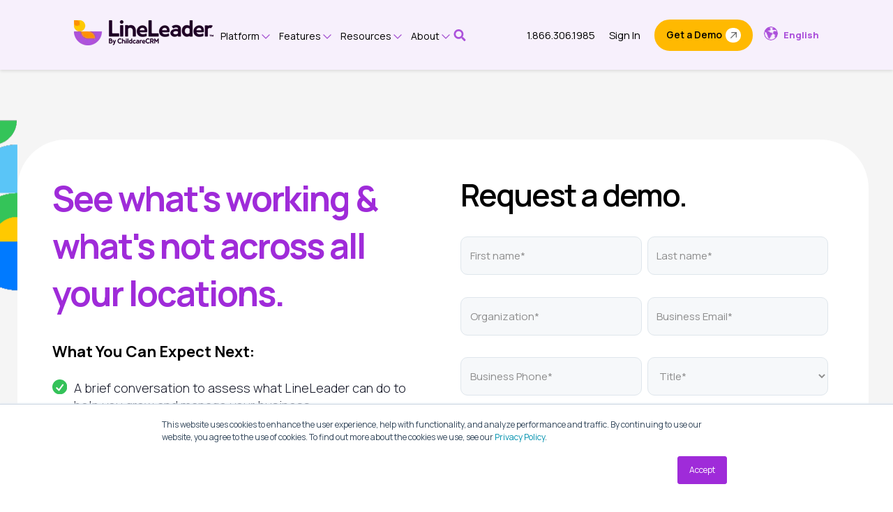

--- FILE ---
content_type: text/html; charset=UTF-8
request_url: https://lineleader.com/get-a-demo?hsCtaTracking=b84623be-b6bd-4acc-8e8d-a68ec9ede175%7Ceb209f00-c042-4778-b64e-7540b426d56a
body_size: 12773
content:
<!doctype html><html lang="en"><head>
    <meta charset="utf-8">
    <title>Get a Free Demo of LineLeader | All-in-One Childcare Software</title>
    <link rel="shortcut icon" href="https://lineleader.com/hubfs/ll_logo_brandmark.png">
    <meta name="description" content="See LineLeader in action! Request a free demo to discover how our all-in-one childcare software can simplify enrollment, billing, parent engagement, and more.">
    
    
    
    
    
    <meta name="viewport" content="width=device-width, initial-scale=1">

    <script src="/hs/hsstatic/jquery-libs/static-1.1/jquery/jquery-1.7.1.js"></script>
<script>hsjQuery = window['jQuery'];</script>
    <meta property="og:description" content="See LineLeader in action! Request a free demo to discover how our all-in-one childcare software can simplify enrollment, billing, parent engagement, and more.">
    <meta property="og:title" content="Get a Free Demo of LineLeader | All-in-One Childcare Software">
    <meta name="twitter:description" content="See LineLeader in action! Request a free demo to discover how our all-in-one childcare software can simplify enrollment, billing, parent engagement, and more.">
    <meta name="twitter:title" content="Get a Free Demo of LineLeader | All-in-One Childcare Software">

    

    
    <style>
a.cta_button{-moz-box-sizing:content-box !important;-webkit-box-sizing:content-box !important;box-sizing:content-box !important;vertical-align:middle}.hs-breadcrumb-menu{list-style-type:none;margin:0px 0px 0px 0px;padding:0px 0px 0px 0px}.hs-breadcrumb-menu-item{float:left;padding:10px 0px 10px 10px}.hs-breadcrumb-menu-divider:before{content:'›';padding-left:10px}.hs-featured-image-link{border:0}.hs-featured-image{float:right;margin:0 0 20px 20px;max-width:50%}@media (max-width: 568px){.hs-featured-image{float:none;margin:0;width:100%;max-width:100%}}.hs-screen-reader-text{clip:rect(1px, 1px, 1px, 1px);height:1px;overflow:hidden;position:absolute !important;width:1px}
</style>

<link rel="stylesheet" href="https://lineleader.com/hubfs/hub_generated/template_assets/1/72941773598/1767781828889/template_main.min.css">
<link rel="stylesheet" href="https://lineleader.com/hubfs/hub_generated/template_assets/1/72945713787/1767781829813/template_theme-overrides.min.css">
<link rel="stylesheet" href="https://lineleader.com/hubfs/hub_generated/module_assets/1/103870875422/1767324836212/module_LL_-_New_Navigation_Module.min.css">

  <style>
    #hs_cos_wrapper_navigation-primary .menu .menu__submenu {}

@media (min-width:980px) {
  #hs_cos_wrapper_navigation-primary .menu__submenu--level-2>.menu__item:first-child:before {}
}

#hs_cos_wrapper_navigation-primary .menu__submenu .menu__link,
#hs_cos_wrapper_navigation-primary .menu__submenu .menu__link:hover,
#hs_cos_wrapper_navigation-primary .menu__submenu .menu__link:focus {}

#hs_cos_wrapper_navigation-primary .menu__submenu .menu__child-toggle-icon,
#hs_cos_wrapper_navigation-primary .menu__submenu .menu__child-toggle-icon:hover,
#hs_cos_wrapper_navigation-primary .menu__submenu .menu__child-toggle-icon:focus {}

  </style>

<link rel="stylesheet" href="/hs/hsstatic/cos-LanguageSwitcher/static-1.336/sass/LanguageSwitcher.css">
<link rel="stylesheet" href="https://lineleader.com/hubfs/hub_generated/module_assets/1/96814728974/1758167952142/module_LL_-_Get_a_demo_form_module.min.css">
<style>
  @font-face {
    font-family: "Manrope";
    font-weight: 400;
    font-style: normal;
    font-display: swap;
    src: url("/_hcms/googlefonts/Manrope/regular.woff2") format("woff2"), url("/_hcms/googlefonts/Manrope/regular.woff") format("woff");
  }
  @font-face {
    font-family: "Manrope";
    font-weight: 700;
    font-style: normal;
    font-display: swap;
    src: url("/_hcms/googlefonts/Manrope/700.woff2") format("woff2"), url("/_hcms/googlefonts/Manrope/700.woff") format("woff");
  }
  @font-face {
    font-family: "Manrope";
    font-weight: 700;
    font-style: normal;
    font-display: swap;
    src: url("/_hcms/googlefonts/Manrope/700.woff2") format("woff2"), url("/_hcms/googlefonts/Manrope/700.woff") format("woff");
  }
</style>

<!-- Editor Styles -->
<style id="hs_editor_style" type="text/css">
/* HubSpot Non-stacked Media Query Styles */
@media (min-width:768px) {
  .dnd_area-row-0-vertical-alignment > .row-fluid {
    display: -ms-flexbox !important;
    -ms-flex-direction: row;
    display: flex !important;
    flex-direction: row;
  }
  .dnd_area-module-1-vertical-alignment {
    display: -ms-flexbox !important;
    -ms-flex-direction: column !important;
    -ms-flex-pack: center !important;
    display: flex !important;
    flex-direction: column !important;
    justify-content: center !important;
  }
  .dnd_area-module-1-vertical-alignment > div {
    flex-shrink: 0 !important;
  }
}
/* HubSpot Styles (default) */
.dnd_area-row-0-background-layers {
  background-image: linear-gradient(rgba(245, 245, 245, 1), rgba(245, 245, 245, 1)) !important;
  background-position: left top !important;
  background-size: auto !important;
  background-repeat: no-repeat !important;
}
</style>
    

    
<!--  Added by GoogleTagManager integration -->
<script>
var _hsp = window._hsp = window._hsp || [];
window.dataLayer = window.dataLayer || [];
function gtag(){dataLayer.push(arguments);}

var useGoogleConsentModeV2 = true;
var waitForUpdateMillis = 1000;



var hsLoadGtm = function loadGtm() {
    if(window._hsGtmLoadOnce) {
      return;
    }

    if (useGoogleConsentModeV2) {

      gtag('set','developer_id.dZTQ1Zm',true);

      gtag('consent', 'default', {
      'ad_storage': 'denied',
      'analytics_storage': 'denied',
      'ad_user_data': 'denied',
      'ad_personalization': 'denied',
      'wait_for_update': waitForUpdateMillis
      });

      _hsp.push(['useGoogleConsentModeV2'])
    }

    (function(w,d,s,l,i){w[l]=w[l]||[];w[l].push({'gtm.start':
    new Date().getTime(),event:'gtm.js'});var f=d.getElementsByTagName(s)[0],
    j=d.createElement(s),dl=l!='dataLayer'?'&l='+l:'';j.async=true;j.src=
    'https://www.googletagmanager.com/gtm.js?id='+i+dl;f.parentNode.insertBefore(j,f);
    })(window,document,'script','dataLayer','GTM-M3XNQC9');

    window._hsGtmLoadOnce = true;
};

_hsp.push(['addPrivacyConsentListener', function(consent){
  if(consent.allowed || (consent.categories && consent.categories.analytics)){
    hsLoadGtm();
  }
}]);

</script>

<!-- /Added by GoogleTagManager integration -->

    <link rel="canonical" href="https://lineleader.com/get-a-demo">

<script>
(function (w,d,t) {
_ml = w._ml || {};
_ml.eid = '84690';
var s, cd, tag; s = d.getElementsByTagName(t)[0]; cd = new Date();
tag = d.createElement(t); tag.async = 1;
tag.src = 'https://ml314.com/tag.aspx?' + cd.getDate() + cd.getMonth();
s.parentNode.insertBefore(tag, s);
})(window,document,'script');
</script>

<!-- Google Tag Manager -->
<script>(function(w,d,s,l,i){w[l]=w[l]||[];w[l].push({'gtm.start':
new Date().getTime(),event:'gtm.js'});var f=d.getElementsByTagName(s)[0],
j=d.createElement(s),dl=l!='dataLayer'?'&l='+l:'';j.async=true;j.src=
'https://www.googletagmanager.com/gtm.js?id='+i+dl;f.parentNode.insertBefore(j,f);
})(window,document,'script','dataLayer','GTM-M3XNQC9');</script>
<!-- End Google Tag Manager -->

<!-- Global site tag (gtag.js) - Google Ads: 978580197 -->
<script async src="https://www.googletagmanager.com/gtag/js?id=AW-978580197"></script>
<script>
  window.dataLayer = window.dataLayer || [];
  function gtag(){dataLayer.push(arguments);}
  gtag('js', new Date());

  gtag('config', 'AW-978580197');
</script>

<!-- Global site tag Smartlook -->
<script type="text/javascript">
  window.smartlook||(function(d) {
    var o=smartlook=function(){ o.api.push(arguments)},h=d.getElementsByTagName('head')[0];
    var c=d.createElement('script');o.api=new Array();c.async=true;c.type='text/javascript';
    c.charset='utf-8';c.src='https://rec.smartlook.com/recorder.js';h.appendChild(c);
    })(document);
    smartlook('init', 'a2194fb580214f22d5ebc76e8caadc344c9cd8ef');
</script>

<script>(function (c, p, d, u, id, i) {
  id = ‘’; // Optional Custom ID for user in your system
  u = ‘https://tracking.g2crowd.com/attribution_tracking/conversions/’ + c + ‘.js?p=’ + encodeURI(p) + ‘&e=’ + id;
  i = document.createElement(‘script’);
  i.type = ‘application/javascript’;
  i.async = true;
  i.src = u;
  d.getElementsByTagName(‘head’)[0].appendChild(i);
}(“5527”, document.location.href, document));</script>

<meta name="facebook-domain-verification" content="uktqnt1txdu9sm9d4viy6gdrl4uo93">

<script type="text/javascript">var _kmq = _kmq || [];
var _kmk = _kmk || 'e3e546718b739ea7569c2e4ec935b78e84d0f5ff';
function _kms(u){
  setTimeout(function(){
    var d = document, f = d.getElementsByTagName('script')[0],
    s = d.createElement('script');
    s.type = 'text/javascript'; s.async = true; s.src = u;
    f.parentNode.insertBefore(s, f);
  }, 1);
}
_kms('//i.kissmetrics.io/i.js');
_kms('//scripts.kissmetrics.io/' + _kmk + '.2.js');
</script>

<!-- Global Schema Markup Code -->

<script type="application/ld+json">
{
  "@context": "https://schema.org",
  "@type": "Organization",
  "name": "LineLeader",
  "alternateName": "LineLeader by Childcare CRM",
  "url": "https://lineleader.com/",
  "logo": "https://lineleader.com/hs-fs/hubfs/ll_logoandtag_fullcolor-2.png?width=400&height=72&name=ll_logoandtag_fullcolor-2.png",
  "sameAs": [
    "https://www.linkedin.com/company/lineleader/posts/?feedView=all",
    "https://www.facebook.com/GoLineLeader/",
    "https://www.youtube.com/c/Childcarecrm",
    "https://www.instagram.com/golineleader/"
  ]
}
</script>
<script type="application/ld+json">
{
  "@context": "https://schema.org/",
  "@type": "WebSite",
  "name": "LineLeader",
  "url": "https://lineleader.com/",
  "potentialAction": {
    "@type": "SearchAction",
    "target": "https://www.lineleader.com/hs-search-results?term={search_term_string}",
    "query-input": "required name=search_term_string"
  }
}
</script>
<meta property="og:url" content="https://lineleader.com/get-a-demo">
<meta name="twitter:card" content="summary">
<meta http-equiv="content-language" content="en">
<link rel="alternate" hreflang="en" href="https://lineleader.com/get-a-demo">
<link rel="alternate" hreflang="en-au" href="https://lineleader.com/en-au/get-a-demo">





<script type="text/javascript">var _kmq = _kmq || [];
var _kmk = _kmk || 'e3e546718b739ea7569c2e4ec935b78e84d0f5ff';
function _kms(u){
  setTimeout(function(){
    var d = document, f = d.getElementsByTagName('script')[0],
    s = d.createElement('script');
    s.type = 'text/javascript'; s.async = true; s.src = u;
    f.parentNode.insertBefore(s, f);
  }, 1);
}
_kms('//i.kissmetrics.io/i.js');
_kms('//scripts.kissmetrics.io/' + _kmk + '.2.js');
</script>

<!-- Google Tag Manager -->

<script>(function(w,d,s,l,i){w[l]=w[l]||[];w[l].push({'gtm.start':
new Date().getTime(),event:'gtm.js'});var f=d.getElementsByTagName(s)[0],
j=d.createElement(s),dl=l!='dataLayer'?'&l='+l:'';j.async=true;j.src=
'https://www.googletagmanager.com/gtm.js?id='+i+dl;f.parentNode.insertBefore(j,f);
})(window,document,'script','dataLayer','GTM-W8B82BH');</script>

<!-- End Google Tag Manager -->
  <meta name="generator" content="HubSpot"></head>
  <body>
<!--  Added by GoogleTagManager integration -->
<noscript><iframe src="https://www.googletagmanager.com/ns.html?id=GTM-M3XNQC9" height="0" width="0" style="display:none;visibility:hidden"></iframe></noscript>

<!-- /Added by GoogleTagManager integration -->

    <div class="body-wrapper   hs-content-id-96831134296 hs-site-page page ">
      

<div data-global-resource-path="CCRM/templates/partials/testingnewnavheader.html"><style>
@import url('https://fonts.googleapis.com/css2?family=Manrope:wght@300;400;500;600;700;800&display=swap');
</style>

<style>
  
  
/*   .body-container-wrapper a{
   text-decoration:underline; 
  }
   */
  
  @media all and (max-width:1400px) and (min-width:981px){
   .dnd-section>.row-fluid{
   padding-right:25px;
   padding-left:25px;
  } 
  }
  
  .dnd-section>.row-fluid{
   max-width:1347px; 
  }
  
  b, strong {
    font-weight: 700!important;
}
  
  *{
   font-family:  'Manrope', sans-serif!important;
  }
  
  #scratchunderlinefirst, #scratchunderline, #scratchunderlinesmall, #consistentscratchunderline, #unifiedscratchunderline, #helpsscratchunderline{
    position:relative;
    z-index:2;
  }
  
  #scratchunderline{
     background-image: url(https://lineleader.com/hubfs/LineLeader%20Assets/Group%20172.svg);
    background-position: 50% 100%;
    background-size: 100%;
    background-repeat: no-repeat;
  }
  
  #scratchunderlinefirst{
    background-image: url(https://lineleader.com/hubfs/LineLeader%20Assets/Multiple-Problems.svg);
    background-position: 50% 100%;
    background-size: 100%;
    background-repeat: no-repeat;
  }
  
  #scratchunderlinesmall{
    background-image: url(https://lineleader.com/hubfs/LineLeader%20Assets/Group%20173.svg);
    background-position: 50% 100%;
    background-size: 100%;
    background-repeat: no-repeat;
  }
  
  #consistentscratchunderline{
    background-image: url(https://lineleader.com/hubfs/LineLeader%20Assets/Consistent.svg);
    background-position: 50% 100%;
    background-size: 100%;
    background-repeat: no-repeat;
  }
  
  #unifiedscratchunderline{
    background-image: url(https://lineleader.com/hubfs/LineLeader%20Assets/Unified.svg);
    background-position: 50% 100%;
    background-size: 100%;
    background-repeat: no-repeat;
  }
  
  #helpsscratchunderline{
    background-image: url(https://lineleader.com/hubfs/LineLeader%20Assets/Helps.svg);
    background-position: 50% 100%;
    background-size: 100%;
    background-repeat: no-repeat;
  }
  
  #runscratchunderline{
    background-image: url(https://lineleader.com/hubfs/LineLeader%20Assets/helps-you-run.svg);
    background-position: 50% 100%;
    background-size: 100%;
    background-repeat: no-repeat;
  }
  
  #pillarscratchunderline{
    background-image: url(https://lineleader.com/hubfs/LineLeader%20Assets/Unified.svg);
    background-position: 50% 100%;
    background-size: 100%;
    background-repeat: no-repeat;
    padding-bottom:25px;
  }
 
  
  @media all and (max-width:1200px){
   #scratchunderlinefirst:after, #scratchunderline:after, #scratchunderlinesmall:after, #consistentscratchunderline:after, #unifiedscratchunderline:after, #helpsscratchunderline:after{
     display:none;
    }
  }
  

li.menu__item.menu__item--depth-1.menu__item--has-submenu.hs-skip-lang-url-rewrite{
  position:relative;
}
  
li.menu__item.menu__item--depth-1.menu__item--has-submenu.hs-skip-lang-url-rewrite:after{
  content:url(https://lineleader.com/hubfs/purple_down_arrow_twenty.svg);
  position: absolute;
  top: 50%;
/*   left: 95%; */
  transform: translate(-50%, -50%);
  width: 10px;
  height: 15px;
}
  
  @media all and (max-width:980px){
   li.menu__item.menu__item--depth-1.menu__item--has-submenu.hs-skip-lang-url-rewrite:after{
  display:none!important;
} 
  }

</style>

<header class="header">

  

  <a href="#main-content" class="header__skip">Skip to content</a>
  
  <div class="container-fluid content-wrapper">
<div class="row-fluid-wrapper">
<div class="row-fluid">
<div class="span12 widget-span widget-type-cell " style="" data-widget-type="cell" data-x="0" data-w="12">

</div><!--end widget-span -->
</div>
</div>
</div>

  

  <div class="header__container">

    
    
    

    

    <div class="header__column">

      
      

      

      <div class="header__row-2">
       
        <div class="header__navigation header--element">
          <div id="hs_cos_wrapper_navigation-primary" class="hs_cos_wrapper hs_cos_wrapper_widget hs_cos_wrapper_type_module" style="" data-hs-cos-general-type="widget" data-hs-cos-type="module"><script src="https://code.jquery.com/jquery-3.6.3.min.js" integrity="sha256-pvPw+upLPUjgMXY0G+8O0xUf+/Im1MZjXxxgOcBQBXU=" crossorigin="anonymous"></script>

<style>
  
  #hs_cos_wrapper_module_103870875422 > nav.menu.menu--desktop > div.bottom-menu-full-container > div.nav-left-side > ul > li:nth-child(2) > ul > div.outer-ul-container > li:nth-child(1),
  #hs_cos_wrapper_navigation-primary > nav.menu.menu--desktop > div.bottom-menu-full-container > div.nav-left-side > ul > li:nth-child(2) > ul > div.outer-ul-container > li:nth-child(1){
   position:relative; 
  }
  
  #hs_cos_wrapper_module_103870875422 > nav.menu.menu--desktop > div.bottom-menu-full-container > div.nav-left-side > ul > li:nth-child(2) > ul > div.outer-ul-container > li:nth-child(1):before,
  #hs_cos_wrapper_navigation-primary > nav.menu.menu--desktop > div.bottom-menu-full-container > div.nav-left-side > ul > li:nth-child(2) > ul > div.outer-ul-container > li:nth-child(1):before{
   content: "";
    display: block;
    height: 40px;
    background: url(https://lineleader.com/hubfs/LineLeader%20Assets/ll_enroll_fullcolor_nav.png);
    background-size: contain;
    background-repeat: no-repeat;
    margin-top:25px;
   margin-left: 23px;
  }
  
  #hs_cos_wrapper_module_103870875422 > nav.menu.menu--desktop > div.bottom-menu-full-container > div.nav-left-side > ul > li:nth-child(2) > ul > div.outer-ul-container > li:nth-child(2),
  #hs_cos_wrapper_navigation-primary > nav.menu.menu--desktop > div.bottom-menu-full-container > div.nav-left-side > ul > li:nth-child(2) > ul > div.outer-ul-container > li:nth-child(2){
   position:relative; 
  }
  
  #hs_cos_wrapper_module_103870875422 > nav.menu.menu--desktop > div.bottom-menu-full-container > div.nav-left-side > ul > li:nth-child(2) > ul > div.outer-ul-container > li:nth-child(2):before,
  #hs_cos_wrapper_navigation-primary > nav.menu.menu--desktop > div.bottom-menu-full-container > div.nav-left-side > ul > li:nth-child(2) > ul > div.outer-ul-container > li:nth-child(2):before{
   content: "";
    display: block;
    height: 50px;
    background: url(https://lineleader.com/hubfs/LineLeader%20Assets/ll_engage_fullcolor_nav.png);
    background-size: contain;
    background-repeat: no-repeat;
    margin-top:25px;
    margin-left: 23px;
  }
  
  #hs_cos_wrapper_module_103870875422 > nav.menu.menu--desktop > div.bottom-menu-full-container > div.nav-left-side > ul > li:nth-child(2) > ul > div.outer-ul-container > li:nth-child(3),
  #hs_cos_wrapper_navigation-primary > nav.menu.menu--desktop > div.bottom-menu-full-container > div.nav-left-side > ul > li:nth-child(2) > ul > div.outer-ul-container > li:nth-child(3){
   position:relative; 
  }
  
  #hs_cos_wrapper_module_103870875422 > nav.menu.menu--desktop > div.bottom-menu-full-container > div.nav-left-side > ul > li:nth-child(2) > ul > div.outer-ul-container > li:nth-child(3):before,
  #hs_cos_wrapper_navigation-primary > nav.menu.menu--desktop > div.bottom-menu-full-container > div.nav-left-side > ul > li:nth-child(2) > ul > div.outer-ul-container > li:nth-child(3):before{
   content: "";
    display: block;
    height: 50px;
    background: url(https://lineleader.com/hubfs/LineLeader%20Assets/ll_manage_fullcolor_nav.png);
    background-size: contain;
    background-repeat: no-repeat;
    margin-top:25px;
    margin-left: 23px;
  }

.alert-banner-button-container{
  min-width:154px;
  }
  
</style>

<link rel="stylesheet" href="https://cdnjs.cloudflare.com/ajax/libs/font-awesome/4.7.0/css/font-awesome.min.css">
<script defer src="https://use.fontawesome.com/releases/v5.15.4/js/all.js" integrity="sha384-rOA1PnstxnOBLzCLMcre8ybwbTmemjzdNlILg8O7z1lUkLXozs4DHonlDtnE7fpc" crossorigin="anonymous"></script>
















<nav class="menu menu--desktop" aria-label="Main menu">
  
 
  
  <script>
  
  function closeAlertBanner() {
  var x = document.getElementById("alert-banner-container");
  if (x.style.display === "none") {
    x.style.display = "block";
  } else {
    x.style.display = "none";
  }
  var y = document.getElementById("mobile-alert-banner-container");
  if (y.style.display === "none") {
    y.style.display = "block";
  } else {
    y.style.display = "none";
  }
}
  
  </script>
  
  
  
  
  
  
          <div class="header--toggle header__language-switcher--toggle"></div>
        
  
  <!-- Bottom Nav Items Desktop -->
  <div class="bottom-menu-full-container" style="">
    <div class="nav-left-side" style="display: flex;
    align-items: center;">
    
      
      

  
      <span id="hs_cos_wrapper_navigation-primary_" class="hs_cos_wrapper hs_cos_wrapper_widget hs_cos_wrapper_type_logo" style="" data-hs-cos-general-type="widget" data-hs-cos-type="logo"><a href="https://lineleader.com/" id="hs-link-navigation-primary_" style="border-width:0px;border:0px;"><img src="https://lineleader.com/hs-fs/hubfs/ll_logoandtag_fullcolor-2.png?width=200&amp;height=36&amp;name=ll_logoandtag_fullcolor-2.png" class="hs-image-widget " height="36" style="height: auto;width:200px;border-width:0px;border:0px;" width="200" alt="LineLeader by ChildcareCRM Logo" title="LineLeader by ChildcareCRM Logo" loading="" srcset="https://lineleader.com/hs-fs/hubfs/ll_logoandtag_fullcolor-2.png?width=100&amp;height=18&amp;name=ll_logoandtag_fullcolor-2.png 100w, https://lineleader.com/hs-fs/hubfs/ll_logoandtag_fullcolor-2.png?width=200&amp;height=36&amp;name=ll_logoandtag_fullcolor-2.png 200w, https://lineleader.com/hs-fs/hubfs/ll_logoandtag_fullcolor-2.png?width=300&amp;height=54&amp;name=ll_logoandtag_fullcolor-2.png 300w, https://lineleader.com/hs-fs/hubfs/ll_logoandtag_fullcolor-2.png?width=400&amp;height=72&amp;name=ll_logoandtag_fullcolor-2.png 400w, https://lineleader.com/hs-fs/hubfs/ll_logoandtag_fullcolor-2.png?width=500&amp;height=90&amp;name=ll_logoandtag_fullcolor-2.png 500w, https://lineleader.com/hs-fs/hubfs/ll_logoandtag_fullcolor-2.png?width=600&amp;height=108&amp;name=ll_logoandtag_fullcolor-2.png 600w" sizes="(max-width: 200px) 100vw, 200px"></a></span>

  
      
  <ul class="menu__bottom__wrapper" style="margin:0; padding:25px 0px;">
    

  

  


    
    <li class="menu__item menu__item--depth-1 menu__item--has-submenu hs-skip-lang-url-rewrite">
      
        
          <div class="menu__link menu__link--toggle" href="" aria-haspopup="true" aria-expanded="false">Platform</div>
        
      
      
        
          <button class="menu__child-toggle no-button" aria-expanded="false">
            <span class="show-for-sr">Show submenu for Platform</span>
            <span class="menu__child-toggle-icon"></span>
          </button>
      
          <ul class="menu__submenu menu__submenu--level-2 no-list">
            <div class="outer-ul-container" style=" display: flex;
    flex-flow: wrap; width: 75%;">
            
            
              
    <li class="menu__item menu__item--depth-2  hs-skip-lang-url-rewrite">
      
        <a class="menu__link   " href="https://lineleader.com/platform/enroll">Enroll</a>
      
      
    </li>
  
            
              
    <li class="menu__item menu__item--depth-2  hs-skip-lang-url-rewrite">
      
        <a class="menu__link   " href="https://lineleader.com/platform/engage">Engage</a>
      
      
    </li>
  
            
              
    <li class="menu__item menu__item--depth-2  hs-skip-lang-url-rewrite">
      
        <a class="menu__link   " href="https://lineleader.com/platform/manage">Manage</a>
      
      
    </li>
  
            
              
    <li class="menu__item menu__item--depth-2  hs-skip-lang-url-rewrite">
      
        <a class="menu__link   " href="https://lineleader.com/platform/ost-programs">For Camps &amp; After School <div class="newtag">NEW</div></a>
      
      
    </li>
  
            
            </div>
            <div class="inner-ul-container" style=" width: 22%;">
             
              </div>
          </ul>
      
     
          
      
    </li>
  
  
    
    <li class="menu__item menu__item--depth-1 menu__item--has-submenu hs-skip-lang-url-rewrite">
      
        
          <div class="menu__link menu__link--toggle" href="" aria-haspopup="true" aria-expanded="false">Features</div>
        
      
      
        
          <button class="menu__child-toggle no-button" aria-expanded="false">
            <span class="show-for-sr">Show submenu for Features</span>
            <span class="menu__child-toggle-icon"></span>
          </button>
      
          <ul class="menu__submenu menu__submenu--level-2 no-list">
            <div class="outer-ul-container" style=" display: flex;
    flex-flow: wrap; width: 75%;">
            
            
              
    <li class="menu__item menu__item--depth-2  hs-skip-lang-url-rewrite">
      
        <a class="menu__link   " href="https://lineleader.com/benefit/capture-leads">Lead Capture</a>
      
      
    </li>
  
            
              
    <li class="menu__item menu__item--depth-2  hs-skip-lang-url-rewrite">
      
        <a class="menu__link   " href="https://lineleader.com/benefit/engage-families">Family Communications</a>
      
      
    </li>
  
            
              
    <li class="menu__item menu__item--depth-2  hs-skip-lang-url-rewrite">
      
        <a class="menu__link   " href="https://lineleader.com/feature/contactless-checkin-and-attendance">Time and Attendance</a>
      
      
    </li>
  
            
              
    <li class="menu__item menu__item--depth-2  hs-skip-lang-url-rewrite">
      
        <a class="menu__link   " href="https://lineleader.com/benefit/manage-leads">Lead Management</a>
      
      
    </li>
  
            
              
    <li class="menu__item menu__item--depth-2  hs-skip-lang-url-rewrite">
      
        <a class="menu__link   " href="https://lineleader.com/feature/daily-reports">Daily Digital Reports</a>
      
      
    </li>
  
            
              
    <li class="menu__item menu__item--depth-2  hs-skip-lang-url-rewrite">
      
        <a class="menu__link   " href="https://lineleader.com/benefit/automate-marketing">Marketing Automation</a>
      
      
    </li>
  
            
              
    <li class="menu__item menu__item--depth-2  hs-skip-lang-url-rewrite">
      
        <a class="menu__link   " href="https://lineleader.com/feature/digital-childcare-forms">Online Registration</a>
      
      
    </li>
  
            
              
    <li class="menu__item menu__item--depth-2  hs-skip-lang-url-rewrite">
      
        <a class="menu__link   " href="https://lineleader.com/feature/one-click-reporting">Business Reporting</a>
      
      
    </li>
  
            
              
    <li class="menu__item menu__item--depth-2  hs-skip-lang-url-rewrite">
      
        <a class="menu__link   " href="https://lineleader.com/feature/staff-management">Staff Management</a>
      
      
    </li>
  
            
              
    <li class="menu__item menu__item--depth-2  hs-skip-lang-url-rewrite">
      
        <a class="menu__link   " href="https://lineleader.com/feature/enrollment-reporting">Enrollment Performance Reporting</a>
      
      
    </li>
  
            
              
    <li class="menu__item menu__item--depth-2  hs-skip-lang-url-rewrite">
      
        <a class="menu__link   " href="https://lineleader.com/benefit/stay-compliant">Center Operations and Compliance</a>
      
      
    </li>
  
            
              
    <li class="menu__item menu__item--depth-2  hs-skip-lang-url-rewrite">
      
        <a class="menu__link   " href="https://lineleader.com/benefit/standardize-enrollment">Standardize Enrollment</a>
      
      
    </li>
  
            
              
    <li class="menu__item menu__item--depth-2  hs-skip-lang-url-rewrite">
      
        
          <span class="menu__link"></span>
        
      
      
    </li>
  
            
              
    <li class="menu__item menu__item--depth-2  hs-skip-lang-url-rewrite">
      
        <a class="menu__link   " href="https://lineleader.com/feature/subsidy-management">Subsidy Management</a>
      
      
    </li>
  
            
            </div>
            <div class="inner-ul-container" style=" width: 22%;">
             
              </div>
          </ul>
      
     
          
      
    </li>
  
  
    
    <li class="menu__item menu__item--depth-1 menu__item--has-submenu hs-skip-lang-url-rewrite">
      
        
          <div class="menu__link menu__link--toggle" href="" aria-haspopup="true" aria-expanded="false">Resources</div>
        
      
      
        
          <button class="menu__child-toggle no-button" aria-expanded="false">
            <span class="show-for-sr">Show submenu for Resources</span>
            <span class="menu__child-toggle-icon"></span>
          </button>
      
          <ul class="menu__submenu menu__submenu--level-2 no-list">
            <div class="outer-ul-container" style=" display: flex;
    flex-flow: wrap; width: 75%;">
            
            
              
    <li class="menu__item menu__item--depth-2  hs-skip-lang-url-rewrite">
      
        <a class="menu__link   " href="https://lineleader.com/resources/case-study">Case Study</a>
      
      
    </li>
  
            
              
    <li class="menu__item menu__item--depth-2  hs-skip-lang-url-rewrite">
      
        <a class="menu__link   " href="https://lineleader.com/resources/faqs">FAQ's</a>
      
      
    </li>
  
            
              
    <li class="menu__item menu__item--depth-2  hs-skip-lang-url-rewrite">
      
        <a class="menu__link   " href="https://lineleader.com/resources/on-demand-webinar">On Demand Webinar</a>
      
      
    </li>
  
            
              
    <li class="menu__item menu__item--depth-2  hs-skip-lang-url-rewrite">
      
        <a class="menu__link   " href="https://lineleader.com/resources/guide">Guide</a>
      
      
    </li>
  
            
              
    <li class="menu__item menu__item--depth-2  hs-skip-lang-url-rewrite">
      
        <a class="menu__link   " href="https://lineleader.com/resources/infographic">Infographic</a>
      
      
    </li>
  
            
              
    <li class="menu__item menu__item--depth-2  hs-skip-lang-url-rewrite">
      
        <a class="menu__link   " href="https://lineleader.com/resources/product-overview">Product Overview</a>
      
      
    </li>
  
            
              
    <li class="menu__item menu__item--depth-2  hs-skip-lang-url-rewrite">
      
        <a class="menu__link   " href="https://lineleader.com/resources/free-templates">Free Templates</a>
      
      
    </li>
  
            
              
    <li class="menu__item menu__item--depth-2  hs-skip-lang-url-rewrite">
      
        <a class="menu__link   " href="https://lineleader.com/resources/news-press">News &amp; Press</a>
      
      
    </li>
  
            
            </div>
            <div class="inner-ul-container" style=" width: 22%;">
             
              </div>
          </ul>
      
     
          
      
    </li>
  
  
    
    <li class="menu__item menu__item--depth-1 menu__item--has-submenu hs-skip-lang-url-rewrite">
      
        
          <div class="menu__link menu__link--toggle" href="" aria-haspopup="true" aria-expanded="false">About</div>
        
      
      
        
          <button class="menu__child-toggle no-button" aria-expanded="false">
            <span class="show-for-sr">Show submenu for About</span>
            <span class="menu__child-toggle-icon"></span>
          </button>
      
          <ul class="menu__submenu menu__submenu--level-2 no-list">
            <div class="outer-ul-container" style=" display: flex;
    flex-flow: wrap; width: 75%;">
            
            
              
    <li class="menu__item menu__item--depth-2  hs-skip-lang-url-rewrite">
      
        <a class="menu__link   " href="https://lineleader.com/about/company">Company</a>
      
      
    </li>
  
            
              
    <li class="menu__item menu__item--depth-2  hs-skip-lang-url-rewrite">
      
        <a class="menu__link   " href="https://blog.lineleader.com">Blog</a>
      
      
    </li>
  
            
              
    <li class="menu__item menu__item--depth-2  hs-skip-lang-url-rewrite">
      
        <a class="menu__link   " href="https://lineleader.com/about/leadership">Leadership</a>
      
      
    </li>
  
            
              
    <li class="menu__item menu__item--depth-2  hs-skip-lang-url-rewrite">
      
        <a class="menu__link   " href="https://lineleader.com/refer-lineleader">Refer LineLeader</a>
      
      
    </li>
  
            
              
    <li class="menu__item menu__item--depth-2  hs-skip-lang-url-rewrite">
      
        <a class="menu__link   " href="https://lineleader.com/about/awards">Awards</a>
      
      
    </li>
  
            
              
    <li class="menu__item menu__item--depth-2  hs-skip-lang-url-rewrite">
      
        <a class="menu__link   " href="https://lineleader.com/about/get-in-touch">Contact Us</a>
      
      
    </li>
  
            
              
    <li class="menu__item menu__item--depth-2  hs-skip-lang-url-rewrite">
      
        <a class="menu__link   " href="https://lineleader.com/about/careers">Careers</a>
      
      
    </li>
  
            
              
    <li class="menu__item menu__item--depth-2  hs-skip-lang-url-rewrite">
      
        <a class="menu__link   " href="https://lineleader.com/platform/whats-new">What's New</a>
      
      
    </li>
  
            
            </div>
            <div class="inner-ul-container" style=" width: 22%;">
             
              </div>
          </ul>
      
     
          
      
    </li>
  
  


  </ul>
    
   
    
    
  
    <script>
      
      // First Menu Edits //
      
      $('#hs_cos_wrapper_navigation-primary > nav.menu.menu--desktop > div.bottom-menu-full-container > div.nav-left-side > ul > li:nth-child(1) > ul > div.outer-ul-container').prepend('<div class="left-additional-nav-text-and-button-area" style="margin:30px 0px 15px 0px;"> <div class="additional-nav-text-area" style="padding-left:8px;"> <a id="purple-orange-hover" href="https://lineleader.com/platform/unified" >ENTERPRISE CHILDCARE PLATFORM &#10132; </a>  </div> <div class="extranavbuttoncontainer"> </div> </div>');
     $('#hs_cos_wrapper_navigation-primary > nav.menu.menu--desktop > div.bottom-menu-full-container > div.nav-left-side > ul > li:nth-child(1) > ul > div.inner-ul-container').prepend('<div class="additional-nav-text-and-button-area"> <div id="purple-no-orange-hover" class="additional-nav-text-area"> <span style=""> GET YOUR POTENTIAL ROI </span>  </div> <div class="firstnavbuttoncontainer">  </div> </div>');
       
      
     $('#hs_cos_wrapper_module_103870875422 > nav.menu.menu--desktop > div.bottom-menu-full-container > div.nav-left-side > ul > li:nth-child(1) > ul > div.outer-ul-container > li:nth-child(2)').append('<div class="additional-nav-text-and-button-area"> <div class="additional-nav-text-area"> <span style=""><span>Capture and manage leads, automate marketing, digitize registration, and report on performance. </span> </span>  </div> <div class="firstnavbuttoncontainer"> <a href="">Learn More</a> </div> </div>');
     $('#hs_cos_wrapper_module_103870875422 > nav.menu.menu--desktop > div.bottom-menu-full-container > div.nav-left-side > ul > li:nth-child(1) > ul > div.outer-ul-container > li:nth-child(3)').append('<div class="additional-nav-text-and-button-area">  <div class="additional-nav-text-area"> <span style=""><span>Bridge the gap between families and staff, automate daily sheets, share developmental milestones, and engage families.</span> </span>  </div> <div class="firstnavbuttoncontainer"> <a href="">Learn More</a> </div> </div>');
     $('#hs_cos_wrapper_module_103870875422 > nav.menu.menu--desktop > div.bottom-menu-full-container > div.nav-left-side > ul > li:nth-child(1) > ul > div.outer-ul-container > li:nth-child(4)').append('<div class="additional-nav-text-and-button-area">  <div class="additional-nav-text-area"> <span style=""><span>Streamline ratio and attendance tracking, simplify billing and payments, save staff time, and manage center operations at scale.</span> </span>  </div> <div class="firstnavbuttoncontainer"> <a href="">Learn More</a> </div> </div>');
      $('#hs_cos_wrapper_module_103870875422 > nav.menu.menu--desktop > div.bottom-menu-full-container > div.nav-left-side > ul > li:nth-child(1) > ul > div.outer-ul-container > li:nth-child(5)').append('<div class="additional-nav-text-and-button-area">  <div class="additional-nav-text-area"> <span style=""><span>Enable parents to register for camps and after school care online. Collect payments during registration. Streamline program management and attendance tracking.</span> </span>  </div> <div class="firstnavbuttoncontainer"> <a href="">Learn More</a> </div> </div>');
      
      
     $('#hs_cos_wrapper_navigation-primary > nav.menu.menu--desktop > div.bottom-menu-full-container > div.nav-left-side > ul > li:nth-child(1) > ul > div.outer-ul-container > li:nth-child(2)').append('<div class="additional-nav-text-and-button-area">  <div class="additional-nav-text-area" style="width:88%; padding-right:40px;"> <a style="font-weight:normal; color:initial;" href="https://lineleader.com/platform/enroll"><span><span>Capture and manage leads, automate marketing, digitize registration, and report on performance. </span> </span></a>  </div> <div class="firstnavbuttoncontainer"> </div> </div>');
     $('#hs_cos_wrapper_navigation-primary > nav.menu.menu--desktop > div.bottom-menu-full-container > div.nav-left-side > ul > li:nth-child(1) > ul > div.outer-ul-container > li:nth-child(3)').append('<div class="additional-nav-text-and-button-area">  <div class="additional-nav-text-area" style="width:88%; padding-right:40px;"> <a style="font-weight:normal; color:initial;" href="https://lineleader.com/platform/engage"><span><span>Bridge the gap between families and staff, automate daily sheets, share developmental milestones, and engage families.</span> </span></a>  </div> <div class="firstnavbuttoncontainer"> </div> </div>');
     $('#hs_cos_wrapper_navigation-primary > nav.menu.menu--desktop > div.bottom-menu-full-container > div.nav-left-side > ul > li:nth-child(1) > ul > div.outer-ul-container > li:nth-child(4)').append('<div class="additional-nav-text-and-button-area">  <div class="additional-nav-text-area" style="width:88%; padding-right:40px;"> <a style="font-weight:normal; color:initial;" href="https://lineleader.com/platform/manage"><span><span>Streamline ratio and attendance tracking, simplify billing and payments, save staff time, and manage center operations at scale.</span> </span></a>  </div> <div class="firstnavbuttoncontainer"> </div> </div>');
     $('#hs_cos_wrapper_navigation-primary > nav.menu.menu--desktop > div.bottom-menu-full-container > div.nav-left-side > ul > li:nth-child(1) > ul > div.outer-ul-container > li:nth-child(5)').append('<div class="additional-nav-text-and-button-area">  <div class="additional-nav-text-area" style="width:88%; padding-right:40px;"> <a style="font-weight:normal; color:initial;" href="https://lineleader.com/platform/ost-programs"><span><span>Enable parents to register for camps and after school care online. Collect payments during registration. Streamline program management and attendance tracking.</span> </span></a>  </div> <div class="firstnavbuttoncontainer"> </div> </div>');
   
      $('nav.menu.menu--desktop > div.bottom-menu-full-container > div.nav-left-side > ul > li:nth-child(1) > ul > div.inner-ul-container').append('<div class="additional-nav-text-and-button-area"> <div class="additional-nav-text-area"> <div id="hs_cos_wrapper_navigation-primary_" class="hs_cos_wrapper hs_cos_wrapper_widget hs_cos_wrapper_type_inline_rich_text" style="" data-hs-cos-general-type="widget" data-hs-cos-type="inline_rich_text" data-hs-cos-field="first_sub_menu_right_side_text"><p><span style="font-weight: bold; color: #1e0024;">Get a custom revenue diagnosis.</span><br><br><span style="color: #ac52db; font-size: 22px; padding-right: 10px;">+</span><span style="color: #595959;">Identify possible risks.</span><br><span style="color: #ac52db; font-size: 22px; padding-right: 10px;">+</span><span style="color: #595959;">See revenue opportunities.</span><br><span style="color: #ac52db; font-size: 22px; padding-right: 10px;">+</span><span style="color: #595959;">Estimate your return.</span></p></div></div> <div class="extranavbuttoncontainer"> <a href="https://lineleader.com/platform/roi">See the ROI</a> </div> </div>');
      
      // Second Menu Edits //
      
                                                                                                                                                  
      $('#hs_cos_wrapper_module_103870875422 > nav.menu.menu--desktop > div.bottom-menu-full-container > div.nav-left-side > ul > li:nth-child(2) > ul > div.outer-ul-container > li:nth-child(1)').prepend('<div class="additional-nav-text-and-button-area">  <div id="second-purple-orange-hover" class="additional-nav-text-area"> <a id="purple-orange-hover" href="https://lineleader.com/platform/enroll" style=""> GROW ENROLLMENT &#10132; </a>  </div> <div class="firstnavbuttoncontainer">  </div> </div>');
      $('#hs_cos_wrapper_module_103870875422 > nav.menu.menu--desktop > div.bottom-menu-full-container > div.nav-left-side > ul > li:nth-child(2) > ul > div.outer-ul-container > li:nth-child(1) > div.additional-nav-text-and-button-area > div.additional-nav-text-area').append('<div class="purple-border"> </div>');
      
      $('#hs_cos_wrapper_module_103870875422 > nav.menu.menu--desktop > div.bottom-menu-full-container > div.nav-left-side > ul > li:nth-child(2) > ul > div.outer-ul-container > li:nth-child(2)').prepend(' <div id="second-purple-orange-hover" class="additional-nav-text-area"> <a id="purple-orange-hover" href="https://lineleader.com/platform/engage" style=""> BOOST ENGAGEMENT &#10132; </a>  </div> <div class="firstnavbuttoncontainer">  </div> </div>');
      $('#hs_cos_wrapper_module_103870875422 > nav.menu.menu--desktop > div.bottom-menu-full-container > div.nav-left-side > ul > li:nth-child(2) > ul > div.outer-ul-container > li:nth-child(2) > div.additional-nav-text-and-button-area > div.additional-nav-text-area').append('<div class="purple-border"> </div>');
      
      $('#hs_cos_wrapper_module_103870875422 > nav.menu.menu--desktop > div.bottom-menu-full-container > div.nav-left-side > ul > li:nth-child(2) > ul > div.outer-ul-container > li:nth-child(3)').prepend(' <div class="additional-nav-text-and-button-area">  <div id="second-purple-orange-hover" class="additional-nav-text-area"> <a id="purple-orange-hover" href="https://lineleader.com/platform/manage" style=""> SIMPLIFY MANAGEMENT &#10132; </a>  </div> <div class="firstnavbuttoncontainer">  </div> </div>');
      $('#hs_cos_wrapper_module_103870875422 > nav.menu.menu--desktop > div.bottom-menu-full-container > div.nav-left-side > ul > li:nth-child(2) > ul > div.outer-ul-container > li:nth-child(3) > div.additional-nav-text-and-button-area > div.additional-nav-text-area').append('<div class="purple-border"> </div>');
      
      $('#hs_cos_wrapper_navigation-primary > nav.menu.menu--desktop > div.bottom-menu-full-container > div.nav-left-side > ul > li:nth-child(2) > ul > div.outer-ul-container > li:nth-child(1)').prepend(' <div class="additional-nav-text-and-button-area">  <div id="second-purple-orange-hover" class="additional-nav-text-area"> <a id="purple-orange-hover" href="https://lineleader.com/platform/enroll" style=""> GROW ENROLLMENT &#10132; </a>  </div> <div class="firstnavbuttoncontainer">  </div> </div>');
      $('#hs_cos_wrapper_navigation-primary > nav.menu.menu--desktop > div.bottom-menu-full-container > div.nav-left-side > ul > li:nth-child(2) > ul > div.outer-ul-container > li:nth-child(1) > div.additional-nav-text-and-button-area > div.additional-nav-text-area').append('<div class="purple-border"> </div>');
      
      $('#hs_cos_wrapper_navigation-primary > nav.menu.menu--desktop > div.bottom-menu-full-container > div.nav-left-side > ul > li:nth-child(2) > ul > div.outer-ul-container > li:nth-child(2)').prepend('  <div class="additional-nav-text-and-button-area">  <div id="second-purple-orange-hover" class="additional-nav-text-area"> <a id="purple-orange-hover" href="https://lineleader.com/platform/engage" style=""> BOOST ENGAGEMENT &#10132; </a>  </div> <div class="firstnavbuttoncontainer">  </div> </div>');
      $('#hs_cos_wrapper_navigation-primary > nav.menu.menu--desktop > div.bottom-menu-full-container > div.nav-left-side > ul > li:nth-child(2) > ul > div.outer-ul-container > li:nth-child(2) > div.additional-nav-text-and-button-area > div.additional-nav-text-area').append('<div class="purple-border"> </div>');
      
      $('#hs_cos_wrapper_navigation-primary > nav.menu.menu--desktop > div.bottom-menu-full-container > div.nav-left-side > ul > li:nth-child(2) > ul > div.outer-ul-container > li:nth-child(3)').prepend('  <div class="additional-nav-text-and-button-area">  <div id="second-purple-orange-hover" class="additional-nav-text-area"> <a id="purple-orange-hover" href="https://lineleader.com/platform/manage" style=""> SIMPLIFY MANAGEMENT &#10132; </a>  </div> <div class="firstnavbuttoncontainer">  </div> </div>');
      $('#hs_cos_wrapper_navigation-primary > nav.menu.menu--desktop > div.bottom-menu-full-container > div.nav-left-side > ul > li:nth-child(2) > ul > div.outer-ul-container > li:nth-child(3) > div.additional-nav-text-and-button-area > div.additional-nav-text-area').append('<div class="purple-border"> </div>');
      
      // Third Menu Edits //
      
       $('#hs_cos_wrapper_navigation-primary > nav.menu.menu--desktop > div.bottom-menu-full-container > div.nav-left-side > ul > li:nth-child(3) > ul > div.outer-ul-container').prepend('<div class="fourth-left-additional-nav-text-and-button-area"> <div id="purple-orange-hover" class="fourth-left-additional-nav-text-area"> <a id="purple-orange-hover" href="https://lineleader.com/resources/show-all" style=""> BROWSE OUR RESOURCES &#10132; </a>  </div> <div class="firstnavbuttoncontainer">  </div> </div>');
 	      
	  
	  // Fourth Menu Edits // third
      
 // LEFT TITLE (first title)
$('#hs_cos_wrapper_navigation-primary > nav.menu.menu--desktop > div.bottom-menu-full-container > div.nav-left-side > ul > li:nth-child(4) > ul > div.outer-ul-container')
  .prepend(
    '<div class="third-left-additional-nav-text-and-button-area">' +
      '<div id="purple-orange-hover" class="third-left-additional-nav-text-area">' +
        '<a id="purple-orange-hover" href="https://lineleader.com/about/company">LEARN MORE ABOUT US &#10132;</a>' +
      '</div>' +
      '<div class="firstnavbuttoncontainer"></div>' +
    '</div>'
  );

// RIGHT TITLE (second title) — THIS WAS MISSING
$('#hs_cos_wrapper_navigation-primary > nav.menu.menu--desktop > div.bottom-menu-full-container > div.nav-left-side > ul > li:nth-child(4) > ul > div.inner-ul-container')
  .prepend(
    '<div class="third-second-title" style="margin-bottom:12px; margin-top: 15px;">' +
      '<a id="purple-orange-hover" href="https://lineleader.com/about/careers" style="font-weight:600; font-size:16px;">' +
        'WORK AT LINELEADER &#10132;' +
      '</a>' +
    '</div>'
  );

// RIGHT SIDE TEXT + BUTTON
$('nav.menu.menu--desktop > div.bottom-menu-full-container > div.nav-left-side > ul > li:nth-child(4) > ul > div.inner-ul-container')
  .append(
    '<div class="additional-nav-text-and-button-area">' +
      '<div class="additional-nav-text-area" style="width:70%;"><p><span style="color: #1e0024;"><strong>It’s good to be a ’quack’.</strong></span><br><br><span style="color: #595959;">Looking to make a difference and help childcare centers thrive? We<strong>’</strong>re always on the lookout for talented folks to join our team.</span></p></div>' +
      '<div class="extranavbuttoncontainer"><a href="https://lineleader.com/about/careers">Learn More</a></div>' +
    '</div>'
  );
   

      

      
    </script>

      <!--Icons which have been disabled for now -->
      
<!--     <style>
      
      @media all and (min-width:981px){
      #hs_cos_wrapper_navigation-primary > nav.menu.menu--desktop > div.bottom-menu-full-container > div.nav-left-side > ul > li:nth-child(1) > ul > div.outer-ul-container > li:nth-child(1) > a{
       width:25%; 
      }
      }
      
      /* Nav Icons */
      
      .menu__submenu .menu__link{
       display:flex; 
       align-items:center;
      }

#hs_cos_wrapper_module_103870875422 > nav.menu.menu--desktop > div.bottom-menu-full-container > div.nav-left-side > ul > li:nth-child(2) > ul > div.outer-ul-container > li:nth-child(1) > a:before,
#hs_cos_wrapper_navigation-primary > nav.menu.menu--desktop > div.bottom-menu-full-container > div.nav-left-side > ul > li:nth-child(2) > ul > div.outer-ul-container > li:nth-child(1) > a:before{
  content:"";
  background-image:url('https://2733563.fs1.hubspotusercontent-na1.net/hubfs/2733563/LineLeader%20Assets/Navigation%20Assets/PNG/Lead%20Capture.png');
     display: block;
    width: 30px;
    height: 30px;
    background-size: contain;
    margin-right:5px;
}
      
      #hs_cos_wrapper_module_103870875422 > nav.menu.menu--desktop > div.bottom-menu-full-container > div.nav-left-side > ul > li:nth-child(2) > ul > div.outer-ul-container > li:nth-child(2) > a:before,
      #hs_cos_wrapper_navigation-primary > nav.menu.menu--desktop > div.bottom-menu-full-container > div.nav-left-side > ul > li:nth-child(2) > ul > div.outer-ul-container > li:nth-child(2) > a:before{
  content:"";
  background-image:url('https://2733563.fs1.hubspotusercontent-na1.net/hubfs/2733563/LineLeader%20Assets/Navigation%20Assets/PNG/Family%20Communication.png');
     display: block;
    width: 30px;
    height: 30px;
    background-size: contain;
    margin-right:5px;
}
      
       #hs_cos_wrapper_module_103870875422 > nav.menu.menu--desktop > div.bottom-menu-full-container > div.nav-left-side > ul > li:nth-child(2) > ul > div.outer-ul-container > li:nth-child(3) > a:before,
      #hs_cos_wrapper_navigation-primary > nav.menu.menu--desktop > div.bottom-menu-full-container > div.nav-left-side > ul > li:nth-child(2) > ul > div.outer-ul-container > li:nth-child(3) > a:before{
  content:"";
  background-image:url('https://2733563.fs1.hubspotusercontent-na1.net/hubfs/2733563/LineLeader%20Assets/Navigation%20Assets/PNG/time%20and%20attendance.png');
     display: block;
    width: 30px;
    height: 30px;
    background-size: contain;
    margin-right:5px;
}
      
       #hs_cos_wrapper_module_103870875422 > nav.menu.menu--desktop > div.bottom-menu-full-container > div.nav-left-side > ul > li:nth-child(2) > ul > div.outer-ul-container > li:nth-child(4) > a:before,
      #hs_cos_wrapper_navigation-primary > nav.menu.menu--desktop > div.bottom-menu-full-container > div.nav-left-side > ul > li:nth-child(2) > ul > div.outer-ul-container > li:nth-child(4) > a:before{
  content:"";
  background-image:url('https://2733563.fs1.hubspotusercontent-na1.net/hubfs/2733563/LineLeader%20Assets/Navigation%20Assets/PNG/Marketing%20Automation.png');
     display: block;
    width: 30px;
    height: 30px;
    background-size: contain;
    margin-right:5px;
}
      
       #hs_cos_wrapper_module_103870875422 > nav.menu.menu--desktop > div.bottom-menu-full-container > div.nav-left-side > ul > li:nth-child(2) > ul > div.outer-ul-container > li:nth-child(5) > a:before,
      #hs_cos_wrapper_navigation-primary > nav.menu.menu--desktop > div.bottom-menu-full-container > div.nav-left-side > ul > li:nth-child(2) > ul > div.outer-ul-container > li:nth-child(5) > a:before{
  content:"";
  background-image:url('https://2733563.fs1.hubspotusercontent-na1.net/hubfs/2733563/LineLeader%20Assets/Navigation%20Assets/PNG/Daily%20digital%20reports.png');
     display: block;
    width: 30px;
    height: 30px;
    background-size: contain;
    margin-right:5px;
}
      
       #hs_cos_wrapper_module_103870875422 > nav.menu.menu--desktop > div.bottom-menu-full-container > div.nav-left-side > ul > li:nth-child(2) > ul > div.outer-ul-container > li:nth-child(6) > a:before,
      #hs_cos_wrapper_navigation-primary > nav.menu.menu--desktop > div.bottom-menu-full-container > div.nav-left-side > ul > li:nth-child(2) > ul > div.outer-ul-container > li:nth-child(6) > a:before{
  content:"";
  background-image:url('https://2733563.fs1.hubspotusercontent-na1.net/hubfs/2733563/LineLeader%20Assets/Navigation%20Assets/PNG/billing%20and%20payment.png');
     display: block;
    width: 30px;
    height: 30px;
    background-size: contain;
    margin-right:5px;
}
      
       #hs_cos_wrapper_module_103870875422 > nav.menu.menu--desktop > div.bottom-menu-full-container > div.nav-left-side > ul > li:nth-child(2) > ul > div.outer-ul-container > li:nth-child(7) > a:before,
      #hs_cos_wrapper_navigation-primary > nav.menu.menu--desktop > div.bottom-menu-full-container > div.nav-left-side > ul > li:nth-child(2) > ul > div.outer-ul-container > li:nth-child(7) > a:before{
  content:"";
  background-image:url('https://2733563.fs1.hubspotusercontent-na1.net/hubfs/2733563/LineLeader%20Assets/Navigation%20Assets/PNG/Online%20registration.png');
     display: block;
    width: 30px;
    height: 30px;
    background-size: contain;
    margin-right:5px;
}
      
       #hs_cos_wrapper_module_103870875422 > nav.menu.menu--desktop > div.bottom-menu-full-container > div.nav-left-side > ul > li:nth-child(2) > ul > div.outer-ul-container > li:nth-child(8) > a:before,
      #hs_cos_wrapper_navigation-primary > nav.menu.menu--desktop > div.bottom-menu-full-container > div.nav-left-side > ul > li:nth-child(2) > ul > div.outer-ul-container > li:nth-child(8) > a:before{
  content:"";
  background-image:url('https://2733563.fs1.hubspotusercontent-na1.net/hubfs/2733563/LineLeader%20Assets/Navigation%20Assets/PNG/lesson%20planning.png');
     display: block;
    width: 30px;
    height: 30px;
    background-size: contain;
    margin-right:5px;
}
      
       #hs_cos_wrapper_module_103870875422 > nav.menu.menu--desktop > div.bottom-menu-full-container > div.nav-left-side > ul > li:nth-child(2) > ul > div.outer-ul-container > li:nth-child(9) > a:before,
      #hs_cos_wrapper_navigation-primary > nav.menu.menu--desktop > div.bottom-menu-full-container > div.nav-left-side > ul > li:nth-child(2) > ul > div.outer-ul-container > li:nth-child(9) > a:before{
  content:"";
  background-image:url('https://2733563.fs1.hubspotusercontent-na1.net/hubfs/2733563/LineLeader%20Assets/Navigation%20Assets/PNG/staff%20management.png');
     display: block;
    width: 30px;
    height: 30px;
    background-size: contain;
    margin-right:5px;
}
      
       #hs_cos_wrapper_module_103870875422 > nav.menu.menu--desktop > div.bottom-menu-full-container > div.nav-left-side > ul > li:nth-child(2) > ul > div.outer-ul-container > li:nth-child(10) > a:before,
      #hs_cos_wrapper_navigation-primary > nav.menu.menu--desktop > div.bottom-menu-full-container > div.nav-left-side > ul > li:nth-child(2) > ul > div.outer-ul-container > li:nth-child(10) > a:before{
  content:"";
  background-image:url('https://2733563.fs1.hubspotusercontent-na1.net/hubfs/2733563/LineLeader%20Assets/Navigation%20Assets/PNG/enrollment%20reporting.png');
     display: block;
    width: 30px;
    height: 30px;
    background-size: contain;
    margin-right:5px;
}
      
       #hs_cos_wrapper_module_103870875422 > nav.menu.menu--desktop > div.bottom-menu-full-container > div.nav-left-side > ul > li:nth-child(2) > ul > div.outer-ul-container > li:nth-child(11) > a:before,
      #hs_cos_wrapper_navigation-primary > nav.menu.menu--desktop > div.bottom-menu-full-container > div.nav-left-side > ul > li:nth-child(2) > ul > div.outer-ul-container > li:nth-child(11) > a:before{
  content:"";
  background-image:url('https://2733563.fs1.hubspotusercontent-na1.net/hubfs/2733563/LineLeader%20Assets/Navigation%20Assets/PNG/engagement%20reporting.png');
     display: block;
    width: 30px;
    height: 30px;
    background-size: contain;
    margin-right:5px;
}
      
       #hs_cos_wrapper_module_103870875422 > nav.menu.menu--desktop > div.bottom-menu-full-container > div.nav-left-side > ul > li:nth-child(2) > ul > div.outer-ul-container > li:nth-child(12) > a:before,
      #hs_cos_wrapper_navigation-primary > nav.menu.menu--desktop > div.bottom-menu-full-container > div.nav-left-side > ul > li:nth-child(2) > ul > div.outer-ul-container > li:nth-child(12) > a:before{
  content:"";
  background-image:url('https://2733563.fs1.hubspotusercontent-na1.net/hubfs/2733563/LineLeader%20Assets/Navigation%20Assets/PNG/center%20operations.png');
     display: block;
    width: 30px;
    height: 30px;
    background-size: contain;
    margin-right:5px;
}
      
       #hs_cos_wrapper_module_103870875422 > nav.menu.menu--desktop > div.bottom-menu-full-container > div.nav-left-side > ul > li:nth-child(2) > ul > div.outer-ul-container > li:nth-child(13) > a:before,
      #hs_cos_wrapper_navigation-primary > nav.menu.menu--desktop > div.bottom-menu-full-container > div.nav-left-side > ul > li:nth-child(2) > ul > div.outer-ul-container > li:nth-child(13) > a:before{
  content:"";
  background-image:url('https://2733563.fs1.hubspotusercontent-na1.net/hubfs/2733563/LineLeader%20Assets/Navigation%20Assets/PNG/Multicenter%20Views.png');
     display: block;
    width: 30px;
    height: 30px;
    background-size: contain;
    margin-right:5px;
}
      
       #hs_cos_wrapper_module_103870875422 > nav.menu.menu--desktop > div.bottom-menu-full-container > div.nav-left-side > ul > li:nth-child(2) > ul > div.outer-ul-container > li:nth-child(14) > a:before,
      #hs_cos_wrapper_navigation-primary > nav.menu.menu--desktop > div.bottom-menu-full-container > div.nav-left-side > ul > li:nth-child(2) > ul > div.outer-ul-container > li:nth-child(14) > a:before{
  content:"";
  background-image:url('https://2733563.fs1.hubspotusercontent-na1.net/hubfs/2733563/LineLeader%20Assets/Navigation%20Assets/PNG/mobile%20pay%20and%20auto%20pay.png');
     display: block;
    width: 30px;
    height: 30px;
    background-size: contain;
    margin-right:5px;
}
      
       #hs_cos_wrapper_module_103870875422 > nav.menu.menu--desktop > div.bottom-menu-full-container > div.nav-left-side > ul > li:nth-child(2) > ul > div.outer-ul-container > li:nth-child(15) > a:before,
      #hs_cos_wrapper_navigation-primary > nav.menu.menu--desktop > div.bottom-menu-full-container > div.nav-left-side > ul > li:nth-child(2) > ul > div.outer-ul-container > li:nth-child(15) > a:before{
  content:"";
  background-image:url('https://2733563.fs1.hubspotusercontent-na1.net/hubfs/2733563/LineLeader%20Assets/Navigation%20Assets/PNG/compliance%20management.png');
     display: block;
    width: 30px;
    height: 30px;
    background-size: contain;
    margin-right:5px;
}
      
      </style> -->
   
    
    <script>
    
   // Get the modal
var modal = document.getElementById("hhs-popup-modal");

// Get the button that opens the modal
var btn = document.getElementById("searchbtn");

// Get the <span> element that closes the modal
var span = document.getElementsByClassName("close")[0];

// When the user clicks on the button, open the modal
btn.onclick = function() {
  modal.style.display = "block";
}

// When the user clicks on <span> (x), close the modal
span.onclick = function() {
  modal.style.display = "none";
}

// When the user clicks anywhere outside of the modal, close it
window.onclick = function(event) {
  if (event.target == modal) {
    modal.style.display = "none";
  }
}
    
    </script>
   
    
    <div class="hhs-header-search">
           <a id="searchbtn"><i class="fas fa-search"></i></a>
         </div>
    
    <div id="full-popup-modal-container" class="hhs-pop">
    <div id="hhs-popup-modal" class="hhs-pop hhs-modal  hhs-search-modal wow fadeInDown" style="display: none;">
      <div class="hhs-col-12">
        <span class="close">×</span>
        <div class="hs-search-field"> 
          <div class="hs-search-field__bar">
            <form action="/hs-search-results">
              <input type="text" class="hs-search-field__input" name="term" autocomplete="off" aria-label="Search" placeholder="Start typing to search...">
              <button aria-label="Search" type="submit"><i class="fas fa-search"></i></button>
              <input type="hidden" name="language" value="en">
            </form>
          </div>
      </div>
      </div>
    </div>
  </div>
    
    <script>
    
   // Get the modal
var modal = document.getElementById("hhs-popup-modal");

// Get the button that opens the modal
var btn = document.getElementById("searchbtn");

// Get the <span> element that closes the modal
var span = document.getElementsByClassName("close")[0];

// When the user clicks on the button, open the modal
btn.onclick = function() {
  modal.style.display = "block";
}

// When the user clicks on <span> (x), close the modal
span.onclick = function() {
  modal.style.display = "none";
}

// When the user clicks anywhere outside of the modal, close it
window.onclick = function(event) {
  if (event.target == modal) {
    modal.style.display = "none";
  }
}
    
    </script>
    
  </div><!--.nav-left-side-->
  
  <div class="nav-right-side" style="display: flex;
    align-items: center;">
    
    <a class="header-phone-number" href="tel:18663061985" style="font-weight:400; color:#000000; font-size:15px!important;">1.866.306.1985</a>
    
    <div class="header-nav-buttons-container">
    <a id="firstbottomnavbutton" href="https://lineleader.com/platform-sign-in">Sign In</a>
    <a id="bottomnavbutton" href="https://lineleader.com/get-a-demo">Get a Demo</a>
    </div><!--.header-nav-buttons-container-->
    
    
    <div style="font-size:13px; color:#ac52db; font-weight:800; padding: 0.7rem 0rem 0.7rem 0.875rem; display: flex;
    align-items: center;" class="header--toggle header__language-switcher--toggle">
    <span id="hs_cos_wrapper_navigation-primary_" class="hs_cos_wrapper hs_cos_wrapper_widget hs_cos_wrapper_type_language_switcher" style="" data-hs-cos-general-type="widget" data-hs-cos-type="language_switcher"><div class="lang_switcher_class">
   <div class="globe_class" onclick="">
       <ul class="lang_list_class">
           <li>
               <a class="lang_switcher_link" data-language="en" lang="en" href="https://lineleader.com/get-a-demo">English</a>
           </li>
           <li>
               <a class="lang_switcher_link" data-language="en-au" lang="en-au" href="https://lineleader.com/en-au/get-a-demo">English - Australia</a>
           </li>
       </ul>
   </div>
</div></span>
      <div id="languagespan" style="margin-left:8px;">
        English
      </div>
      
    </div>
    
    
    
          <div class="header--toggle header__language-switcher--toggle"></div>
        
    </div><!--.nav-right-side-->
    
  </div><!--.bottom-menu-full-container-->
</nav>



<nav class="menu menu--mobile" aria-label="Main menu">
  
  
  <script>
  
  function closeMobileAlertBanner() {
  var x = document.getElementById("mobile-alert-banner-container");
  if (x.style.display === "none") {
    x.style.display = "block";
  } else {
    x.style.display = "none";
  }
    var y = document.getElementById("alert-banner-container");
  if (y.style.display === "none") {
    y.style.display = "block";
  } else {
    y.style.display = "none";
  }
}
  
  </script>
  
  <div class="mobile-full-container">
    
    
    <div class="header--toggle header__language-switcher--toggle" style="font-size:13px; color:#ac52db; font-weight:800; padding: 0.7rem 0rem 0.7rem 0.875rem; display: flex;
    align-items: center;">
    <span id="hs_cos_wrapper_navigation-primary_" class="hs_cos_wrapper hs_cos_wrapper_widget hs_cos_wrapper_type_language_switcher" style="" data-hs-cos-general-type="widget" data-hs-cos-type="language_switcher"><div class="lang_switcher_class">
   <div class="globe_class" onclick="">
       <ul class="lang_list_class">
           <li>
               <a class="lang_switcher_link" data-language="en" lang="en" href="https://lineleader.com/get-a-demo">English</a>
           </li>
           <li>
               <a class="lang_switcher_link" data-language="en-au" lang="en-au" href="https://lineleader.com/en-au/get-a-demo">English - Australia</a>
           </li>
       </ul>
   </div>
</div></span>
      <div style="margin-left:8px;">
        English
      </div>
      
    </div>
    
    
    <div class="mobile-logo-and-hamburger-container">
      
    <span id="hs_cos_wrapper_navigation-primary_" class="hs_cos_wrapper hs_cos_wrapper_widget hs_cos_wrapper_type_logo" style="" data-hs-cos-general-type="widget" data-hs-cos-type="logo"><a href="https://lineleader.com/" id="hs-link-navigation-primary_" style="border-width:0px;border:0px;"><img src="https://lineleader.com/hs-fs/hubfs/ll_logoandtag_fullcolor-2.png?width=200&amp;height=36&amp;name=ll_logoandtag_fullcolor-2.png" class="hs-image-widget " height="36" style="height: auto;width:200px;border-width:0px;border:0px;" width="200" alt="LineLeader by ChildcareCRM Logo" title="LineLeader by ChildcareCRM Logo" loading="" srcset="https://lineleader.com/hs-fs/hubfs/ll_logoandtag_fullcolor-2.png?width=100&amp;height=18&amp;name=ll_logoandtag_fullcolor-2.png 100w, https://lineleader.com/hs-fs/hubfs/ll_logoandtag_fullcolor-2.png?width=200&amp;height=36&amp;name=ll_logoandtag_fullcolor-2.png 200w, https://lineleader.com/hs-fs/hubfs/ll_logoandtag_fullcolor-2.png?width=300&amp;height=54&amp;name=ll_logoandtag_fullcolor-2.png 300w, https://lineleader.com/hs-fs/hubfs/ll_logoandtag_fullcolor-2.png?width=400&amp;height=72&amp;name=ll_logoandtag_fullcolor-2.png 400w, https://lineleader.com/hs-fs/hubfs/ll_logoandtag_fullcolor-2.png?width=500&amp;height=90&amp;name=ll_logoandtag_fullcolor-2.png 500w, https://lineleader.com/hs-fs/hubfs/ll_logoandtag_fullcolor-2.png?width=600&amp;height=108&amp;name=ll_logoandtag_fullcolor-2.png 600w" sizes="(max-width: 200px) 100vw, 200px"></a></span>
      
    <a href="javascript:void(0);" class="icon" onclick="myFunction()">
    <i class="fa fa-bars"></i>
    </a>
      
      
    </div><!--.mobile-logo-and-hamburger-container-->
    
    
    
    <div id="top-and-bottom-nav-container">

  <!-- Bottom Nav Items Mobile -->
  <ul class="menu__bottom__wrapper">
    

  

  


    
    <li class="menu__item menu__item--depth-1 menu__item--has-submenu hs-skip-lang-url-rewrite">
      
        
          <div class="menu__link menu__link--toggle" href="" aria-haspopup="true" aria-expanded="false">Platform</div>
        
      
      
        
          <button class="menu__child-toggle no-button" aria-expanded="false">
            <span class="show-for-sr">Show submenu for Platform</span>
            <span class="menu__child-toggle-icon"></span>
          </button>
      
          <ul class="menu__submenu menu__submenu--level-2 no-list">
            <div class="outer-ul-container" style=" display: flex;
    flex-flow: wrap; width: 75%;">
            
            
              
    <li class="menu__item menu__item--depth-2  hs-skip-lang-url-rewrite">
      
        <a class="menu__link   " href="https://lineleader.com/platform/enroll">Enroll</a>
      
      
    </li>
  
            
              
    <li class="menu__item menu__item--depth-2  hs-skip-lang-url-rewrite">
      
        <a class="menu__link   " href="https://lineleader.com/platform/engage">Engage</a>
      
      
    </li>
  
            
              
    <li class="menu__item menu__item--depth-2  hs-skip-lang-url-rewrite">
      
        <a class="menu__link   " href="https://lineleader.com/platform/manage">Manage</a>
      
      
    </li>
  
            
              
    <li class="menu__item menu__item--depth-2  hs-skip-lang-url-rewrite">
      
        <a class="menu__link   " href="https://lineleader.com/platform/ost-programs">For Camps &amp; After School <div class="newtag">NEW</div></a>
      
      
    </li>
  
            
            </div>
            <div class="inner-ul-container" style=" width: 22%;">
             
              </div>
          </ul>
      
     
          
      
    </li>
  
  
    
    <li class="menu__item menu__item--depth-1 menu__item--has-submenu hs-skip-lang-url-rewrite">
      
        
          <div class="menu__link menu__link--toggle" href="" aria-haspopup="true" aria-expanded="false">Features</div>
        
      
      
        
          <button class="menu__child-toggle no-button" aria-expanded="false">
            <span class="show-for-sr">Show submenu for Features</span>
            <span class="menu__child-toggle-icon"></span>
          </button>
      
          <ul class="menu__submenu menu__submenu--level-2 no-list">
            <div class="outer-ul-container" style=" display: flex;
    flex-flow: wrap; width: 75%;">
            
            
              
    <li class="menu__item menu__item--depth-2  hs-skip-lang-url-rewrite">
      
        <a class="menu__link   " href="https://lineleader.com/benefit/capture-leads">Lead Capture</a>
      
      
    </li>
  
            
              
    <li class="menu__item menu__item--depth-2  hs-skip-lang-url-rewrite">
      
        <a class="menu__link   " href="https://lineleader.com/benefit/engage-families">Family Communications</a>
      
      
    </li>
  
            
              
    <li class="menu__item menu__item--depth-2  hs-skip-lang-url-rewrite">
      
        <a class="menu__link   " href="https://lineleader.com/feature/contactless-checkin-and-attendance">Time and Attendance</a>
      
      
    </li>
  
            
              
    <li class="menu__item menu__item--depth-2  hs-skip-lang-url-rewrite">
      
        <a class="menu__link   " href="https://lineleader.com/benefit/manage-leads">Lead Management</a>
      
      
    </li>
  
            
              
    <li class="menu__item menu__item--depth-2  hs-skip-lang-url-rewrite">
      
        <a class="menu__link   " href="https://lineleader.com/feature/daily-reports">Daily Digital Reports</a>
      
      
    </li>
  
            
              
    <li class="menu__item menu__item--depth-2  hs-skip-lang-url-rewrite">
      
        <a class="menu__link   " href="https://lineleader.com/benefit/automate-marketing">Marketing Automation</a>
      
      
    </li>
  
            
              
    <li class="menu__item menu__item--depth-2  hs-skip-lang-url-rewrite">
      
        <a class="menu__link   " href="https://lineleader.com/feature/digital-childcare-forms">Online Registration</a>
      
      
    </li>
  
            
              
    <li class="menu__item menu__item--depth-2  hs-skip-lang-url-rewrite">
      
        <a class="menu__link   " href="https://lineleader.com/feature/one-click-reporting">Business Reporting</a>
      
      
    </li>
  
            
              
    <li class="menu__item menu__item--depth-2  hs-skip-lang-url-rewrite">
      
        <a class="menu__link   " href="https://lineleader.com/feature/staff-management">Staff Management</a>
      
      
    </li>
  
            
              
    <li class="menu__item menu__item--depth-2  hs-skip-lang-url-rewrite">
      
        <a class="menu__link   " href="https://lineleader.com/feature/enrollment-reporting">Enrollment Performance Reporting</a>
      
      
    </li>
  
            
              
    <li class="menu__item menu__item--depth-2  hs-skip-lang-url-rewrite">
      
        <a class="menu__link   " href="https://lineleader.com/benefit/stay-compliant">Center Operations and Compliance</a>
      
      
    </li>
  
            
              
    <li class="menu__item menu__item--depth-2  hs-skip-lang-url-rewrite">
      
        <a class="menu__link   " href="https://lineleader.com/benefit/standardize-enrollment">Standardize Enrollment</a>
      
      
    </li>
  
            
              
    <li class="menu__item menu__item--depth-2  hs-skip-lang-url-rewrite">
      
        
          <span class="menu__link"></span>
        
      
      
    </li>
  
            
              
    <li class="menu__item menu__item--depth-2  hs-skip-lang-url-rewrite">
      
        <a class="menu__link   " href="https://lineleader.com/feature/subsidy-management">Subsidy Management</a>
      
      
    </li>
  
            
            </div>
            <div class="inner-ul-container" style=" width: 22%;">
             
              </div>
          </ul>
      
     
          
      
    </li>
  
  
    
    <li class="menu__item menu__item--depth-1 menu__item--has-submenu hs-skip-lang-url-rewrite">
      
        
          <div class="menu__link menu__link--toggle" href="" aria-haspopup="true" aria-expanded="false">Resources</div>
        
      
      
        
          <button class="menu__child-toggle no-button" aria-expanded="false">
            <span class="show-for-sr">Show submenu for Resources</span>
            <span class="menu__child-toggle-icon"></span>
          </button>
      
          <ul class="menu__submenu menu__submenu--level-2 no-list">
            <div class="outer-ul-container" style=" display: flex;
    flex-flow: wrap; width: 75%;">
            
            
              
    <li class="menu__item menu__item--depth-2  hs-skip-lang-url-rewrite">
      
        <a class="menu__link   " href="https://lineleader.com/resources/case-study">Case Study</a>
      
      
    </li>
  
            
              
    <li class="menu__item menu__item--depth-2  hs-skip-lang-url-rewrite">
      
        <a class="menu__link   " href="https://lineleader.com/resources/faqs">FAQ's</a>
      
      
    </li>
  
            
              
    <li class="menu__item menu__item--depth-2  hs-skip-lang-url-rewrite">
      
        <a class="menu__link   " href="https://lineleader.com/resources/on-demand-webinar">On Demand Webinar</a>
      
      
    </li>
  
            
              
    <li class="menu__item menu__item--depth-2  hs-skip-lang-url-rewrite">
      
        <a class="menu__link   " href="https://lineleader.com/resources/guide">Guide</a>
      
      
    </li>
  
            
              
    <li class="menu__item menu__item--depth-2  hs-skip-lang-url-rewrite">
      
        <a class="menu__link   " href="https://lineleader.com/resources/infographic">Infographic</a>
      
      
    </li>
  
            
              
    <li class="menu__item menu__item--depth-2  hs-skip-lang-url-rewrite">
      
        <a class="menu__link   " href="https://lineleader.com/resources/product-overview">Product Overview</a>
      
      
    </li>
  
            
              
    <li class="menu__item menu__item--depth-2  hs-skip-lang-url-rewrite">
      
        <a class="menu__link   " href="https://lineleader.com/resources/free-templates">Free Templates</a>
      
      
    </li>
  
            
              
    <li class="menu__item menu__item--depth-2  hs-skip-lang-url-rewrite">
      
        <a class="menu__link   " href="https://lineleader.com/resources/news-press">News &amp; Press</a>
      
      
    </li>
  
            
            </div>
            <div class="inner-ul-container" style=" width: 22%;">
             
              </div>
          </ul>
      
     
          
      
    </li>
  
  
    
    <li class="menu__item menu__item--depth-1 menu__item--has-submenu hs-skip-lang-url-rewrite">
      
        
          <div class="menu__link menu__link--toggle" href="" aria-haspopup="true" aria-expanded="false">About</div>
        
      
      
        
          <button class="menu__child-toggle no-button" aria-expanded="false">
            <span class="show-for-sr">Show submenu for About</span>
            <span class="menu__child-toggle-icon"></span>
          </button>
      
          <ul class="menu__submenu menu__submenu--level-2 no-list">
            <div class="outer-ul-container" style=" display: flex;
    flex-flow: wrap; width: 75%;">
            
            
              
    <li class="menu__item menu__item--depth-2  hs-skip-lang-url-rewrite">
      
        <a class="menu__link   " href="https://lineleader.com/about/company">Company</a>
      
      
    </li>
  
            
              
    <li class="menu__item menu__item--depth-2  hs-skip-lang-url-rewrite">
      
        <a class="menu__link   " href="https://blog.lineleader.com">Blog</a>
      
      
    </li>
  
            
              
    <li class="menu__item menu__item--depth-2  hs-skip-lang-url-rewrite">
      
        <a class="menu__link   " href="https://lineleader.com/about/leadership">Leadership</a>
      
      
    </li>
  
            
              
    <li class="menu__item menu__item--depth-2  hs-skip-lang-url-rewrite">
      
        <a class="menu__link   " href="https://lineleader.com/refer-lineleader">Refer LineLeader</a>
      
      
    </li>
  
            
              
    <li class="menu__item menu__item--depth-2  hs-skip-lang-url-rewrite">
      
        <a class="menu__link   " href="https://lineleader.com/about/awards">Awards</a>
      
      
    </li>
  
            
              
    <li class="menu__item menu__item--depth-2  hs-skip-lang-url-rewrite">
      
        <a class="menu__link   " href="https://lineleader.com/about/get-in-touch">Contact Us</a>
      
      
    </li>
  
            
              
    <li class="menu__item menu__item--depth-2  hs-skip-lang-url-rewrite">
      
        <a class="menu__link   " href="https://lineleader.com/about/careers">Careers</a>
      
      
    </li>
  
            
              
    <li class="menu__item menu__item--depth-2  hs-skip-lang-url-rewrite">
      
        <a class="menu__link   " href="https://lineleader.com/platform/whats-new">What's New</a>
      
      
    </li>
  
            
            </div>
            <div class="inner-ul-container" style=" width: 22%;">
             
              </div>
          </ul>
      
     
          
      
    </li>
  
  


  </ul>
      </div><!--.top-and-bottom-nav-container-->
  </div><!--.mobile-full-container-->

</nav>



<script>
    function myFunction() {
    var x = document.getElementById("top-and-bottom-nav-container");
    if (x.style.display === "block") {
    x.style.display = "none";
    } else {
    x.style.display = "block";
    }
    }
</script></div>
        </div>
      </div>

    </div>

  </div>

  

  <div class="container-fluid content-wrapper">
<div class="row-fluid-wrapper">
<div class="row-fluid">
<div class="span12 widget-span widget-type-cell " style="" data-widget-type="cell" data-x="0" data-w="12">

</div><!--end widget-span -->
</div>
</div>
</div></header></div>



      

      <main id="main-content" class="body-container-wrapper">
        

<style>
  
  .h1, .h1 span, .h2, .h2 span, h1, h1 span, h2, h2 span, *{
    font-family: 'Manrope', sans-serif!important;
  }

 #scratchunderlinehistory{
    background-image: url(https://lineleader.com/hubfs/LineLeader%20Assets/Demo%20LP/Unified-Platform.svg);
    background-position: 50% 100%;
    background-size: 100%;
    background-repeat: no-repeat;
   padding-bottom:5px;
  }
  
  .hs-richtext.hs-main-font-element:last-child, .hs-richtext.hs-main-font-element p:last-child{
   margin-bottom:0px; 
  }
  
  .form-title{
   margin:0; 
  }
  
  .get-a-demo-left-side-bottom-text-container ul{
   padding:0; 
  }
  
  .get-a-demo-left-side-bottom-text-container li{
   display:flex; 
   margin-bottom:30px;
  }
  
  .get-a-demo-left-side-bottom-text-container li:before{
   content:url("https://lineleader.com/hubfs/LineLeader%20Assets/Demo%20LP/checkmark-icon.svg");
   margin-right:10px;
  }
  
  .get-a-demo-right-side-form-container form input, .get-a-demo-right-side-form-container form select{
   height:55px; 
  }
  
  fieldset.form-columns-1 input[type=checkbox], fieldset.form-columns-1 input[type=radio]{
   height:auto; 
  }
  
  .bottom-section-container{
   font-weight:300; 
  }
  
</style>




<main id="main-content" class="body-container-wrapper">



<div class="container-fluid body-container body-container--home">
<div class="row-fluid-wrapper">
<div class="row-fluid">
<div class="span12 widget-span widget-type-cell " style="" data-widget-type="cell" data-x="0" data-w="12">

<div class="row-fluid-wrapper row-depth-1 row-number-1 dnd_area-row-0-vertical-alignment dnd_area-row-0-background-color dnd_area-row-0-background-layers dnd-section">
<div class="row-fluid ">
<div class="span12 widget-span widget-type-custom_widget dnd_area-module-1-vertical-alignment dnd-module" style="" data-widget-type="custom_widget" data-x="0" data-w="12">
<div id="hs_cos_wrapper_dnd_area-module-1" class="hs_cos_wrapper hs_cos_wrapper_widget hs_cos_wrapper_type_module" style="" data-hs-cos-general-type="widget" data-hs-cos-type="module"><script src="https://code.jquery.com/jquery-3.6.4.min.js" integrity="sha256-oP6HI9z1XaZNBrJURtCoUT5SUnxFr8s3BzRl+cbzUq8=" crossorigin="anonymous"></script>

<div id="" class="get-a-demo-outside-container" style="background-image:url(); background-size: contain;
    background-repeat: no-repeat; background-position: center; background-color: rgba(245, 245, 245,1.0);">
<div id="" class="module-container-column-module " style="padding-top: 50px; padding-bottom:50px;">
  
<div class="get-a-demo-total-form-container">
  
 
  
  <div class="get-a-demo-left-container">
  
    <div class="get-a-demo-left-side-top-text-container">
      <h1><span style="color: #9f2bd9;">See what's working &amp; what's not across all your locations.</span></h1>
    </div><!--.get-a-demo-left-side-top-text-container-->
    
    <div class="get-a-demo-left-side-image-container">
      
    </div><!--.get-a-demo-left-side-image-container-->
    
    <div class="get-a-demo-left-side-bottom-text-container">
      <h3>What You Can Expect Next:</h3>
<ul>
<li>A brief conversation to assess what LineLeader can do to help you grow and manage your business.</li>
<li>A live look at the platform with tips on how to get the most benefit from using LineLeader for your team.</li>
<li>Hear how we work side-by-side with you, from onboarding and training to support and ongoing success.</li>
<li>No commitment required.</li>
</ul>
<p><img src="https://lineleader.com/hs-fs/hubfs/G2%20Badges%20Homepage%20Image.png?width=762&amp;height=130&amp;name=G2%20Badges%20Homepage%20Image.png" width="762" height="130" loading="lazy" alt="G2 Badges Homepage Image" style="height: auto; max-width: 100%; width: 762px;" srcset="https://lineleader.com/hs-fs/hubfs/G2%20Badges%20Homepage%20Image.png?width=381&amp;height=65&amp;name=G2%20Badges%20Homepage%20Image.png 381w, https://lineleader.com/hs-fs/hubfs/G2%20Badges%20Homepage%20Image.png?width=762&amp;height=130&amp;name=G2%20Badges%20Homepage%20Image.png 762w, https://lineleader.com/hs-fs/hubfs/G2%20Badges%20Homepage%20Image.png?width=1143&amp;height=195&amp;name=G2%20Badges%20Homepage%20Image.png 1143w, https://lineleader.com/hs-fs/hubfs/G2%20Badges%20Homepage%20Image.png?width=1524&amp;height=260&amp;name=G2%20Badges%20Homepage%20Image.png 1524w, https://lineleader.com/hs-fs/hubfs/G2%20Badges%20Homepage%20Image.png?width=1905&amp;height=325&amp;name=G2%20Badges%20Homepage%20Image.png 1905w, https://lineleader.com/hs-fs/hubfs/G2%20Badges%20Homepage%20Image.png?width=2286&amp;height=390&amp;name=G2%20Badges%20Homepage%20Image.png 2286w" sizes="(max-width: 762px) 100vw, 762px"></p>
<p>&nbsp;</p>
    </div><!--.get-a-demo-left-side-bottom-text-container-->
    
</div><!--.get-a-demo-left-container-->
  
  <div class="get-a-demo-right-container">
  
    <div class="get-a-demo-right-side-form-container">
      
      <div class="get-a-demo-form-title-container">
        <h2> Request a demo. </h2>
      </div><!--.get-a-demo-form-title-container-->
      
      <span id="hs_cos_wrapper_dnd_area-module-1_" class="hs_cos_wrapper hs_cos_wrapper_widget hs_cos_wrapper_type_form" style="" data-hs-cos-general-type="widget" data-hs-cos-type="form"><h3 id="hs_cos_wrapper_form_881145709_title" class="hs_cos_wrapper form-title" data-hs-cos-general-type="widget_field" data-hs-cos-type="text"></h3>

<div id="hs_form_target_form_881145709"></div>









</span>
    </div><!--.get-a-demo-right-side-form-container-->
    
</div><!--.get-a-demo-right-container-->
  
</div><!--.get-a-demo-total-form-container-->
  

</div><!--.module-container-get-a-demo-module-->
</div><!--.get-a-demo-outside-container--></div>

</div><!--end widget-span -->
</div><!--end row-->
</div><!--end row-wrapper -->

</div><!--end widget-span -->
</div>
</div>
</div>
  
  
</main>



      </main>

      
<div data-global-resource-path="CCRM/templates/partials/LL - footer-no-navigation.html"><style>
  
  .grecaptcha-badge { visibility: hidden; }
  
  html {
  scroll-behavior: smooth;
}
  
  .footer{
   
    position:relative;
   background-color:unset;
 
  }
  
  .footer a, .footer span{
   font-size:14px; 
  }
  
  .footer a:hover{
   color:#ac7ba5!important; 
  }
  
  .bottom-section-container{
    background-color: #1f0025;
    left: 50%;
    padding: 50px 0;
    position: relative;
    top: 0%;
    transform: translate(-50%,-0%);
    width: 100vw;
    color: #FFFFFF;
    text-align: center;
  }
  
</style>

<footer class="footer">
 

  
  <div class="bottom-section-container">
   © 2026 CRM Web Solutions, LLC All Rights Reserved.
  </div><!--.bottom-section-container-->
  
</footer></div>

    </div>
    
    
    
<!-- HubSpot performance collection script -->
<script defer src="/hs/hsstatic/content-cwv-embed/static-1.1293/embed.js"></script>
<script src="https://lineleader.com/hubfs/hub_generated/template_assets/1/72941774454/1767781829825/template_main.min.js"></script>
<script>
var hsVars = hsVars || {}; hsVars['language'] = 'en';
</script>

<script src="/hs/hsstatic/cos-i18n/static-1.53/bundles/project.js"></script>
<script src="https://lineleader.com/hubfs/hub_generated/module_assets/1/103870875422/1767324836212/module_LL_-_New_Navigation_Module.min.js"></script>

    <!--[if lte IE 8]>
    <script charset="utf-8" src="https://js.hsforms.net/forms/v2-legacy.js"></script>
    <![endif]-->

<script data-hs-allowed="true" src="/_hcms/forms/v2.js"></script>

    <script data-hs-allowed="true">
        var options = {
            portalId: '2733563',
            formId: '4baf7916-5ac8-4d52-974a-18d533eb9ef4',
            formInstanceId: '7675',
            
            pageId: '96831134296',
            
            region: 'na1',
            
            
            
            
            pageName: "Get a Free Demo of LineLeader | All-in-One Childcare Software",
            
            
            
            inlineMessage: "<p>Thank you for your submission.<\/p>",
            
            
            rawInlineMessage: "<p>Thank you for your submission.<\/p>",
            
            
            hsFormKey: "c19aec0009668474c45fad5efa2d1e18",
            
            
            css: '',
            target: '#hs_form_target_form_881145709',
            
            
            
            
            
            
            abTestId: 108582459261,
            
            
            contentType: "standard-page",
            
            
            
            formsBaseUrl: '/_hcms/forms/',
            
            
            
            formData: {
                cssClass: 'hs-form stacked hs-custom-form'
            }
        };

        options.getExtraMetaDataBeforeSubmit = function() {
            var metadata = {};
            

            if (hbspt.targetedContentMetadata) {
                var count = hbspt.targetedContentMetadata.length;
                var targetedContentData = [];
                for (var i = 0; i < count; i++) {
                    var tc = hbspt.targetedContentMetadata[i];
                     if ( tc.length !== 3) {
                        continue;
                     }
                     targetedContentData.push({
                        definitionId: tc[0],
                        criterionId: tc[1],
                        smartTypeId: tc[2]
                     });
                }
                metadata["targetedContentMetadata"] = JSON.stringify(targetedContentData);
            }

            return metadata;
        };

        hbspt.forms.create(options);
    </script>


<!-- Start of HubSpot Analytics Code -->
<script type="text/javascript">
var _hsq = _hsq || [];
_hsq.push(["setContentType", "standard-page"]);
_hsq.push(["setCanonicalUrl", "https:\/\/lineleader.com\/get-a-demo"]);
_hsq.push(["setPageId", "96831134296"]);
_hsq.push(["setContentMetadata", {
    "contentPageId": 96831134296,
    "legacyPageId": "96831134296",
    "contentFolderId": null,
    "contentGroupId": null,
    "abTestId": 108582459261,
    "languageVariantId": 96831134296,
    "languageCode": "en",
    
    
}]);
</script>

<script type="text/javascript" id="hs-script-loader" async defer src="/hs/scriptloader/2733563.js"></script>
<!-- End of HubSpot Analytics Code -->


<script type="text/javascript">
var hsVars = {
    render_id: "0f88081a-aeb4-46d4-9bdf-d8a645ae555d",
    ticks: 1768359130439,
    page_id: 96831134296,
    
    content_group_id: 0,
    portal_id: 2733563,
    app_hs_base_url: "https://app.hubspot.com",
    cp_hs_base_url: "https://cp.hubspot.com",
    language: "en",
    analytics_page_type: "standard-page",
    scp_content_type: "",
    
    analytics_page_id: "96831134296",
    category_id: 1,
    folder_id: 0,
    is_hubspot_user: false
}
</script>


<script defer src="/hs/hsstatic/HubspotToolsMenu/static-1.432/js/index.js"></script>

<script type="text/javascript">
_linkedin_partner_id = "1755660";
window._linkedin_data_partner_ids = window._linkedin_data_partner_ids || [];
window._linkedin_data_partner_ids.push(_linkedin_partner_id);
</script><script type="text/javascript">
(function(l) {
if (!l){window.lintrk = function(a,b){window.lintrk.q.push([a,b])};
window.lintrk.q=[]}
var s = document.getElementsByTagName("script")[0];
var b = document.createElement("script");
b.type = "text/javascript";b.async = true;
b.src = "https://snap.licdn.com/li.lms-analytics/insight.min.js";
s.parentNode.insertBefore(b, s);})(window.lintrk);
</script>

<!-- Google Tag Manager (noscript) -->
<noscript><iframe src="https://www.googletagmanager.com/ns.html?id=GTM-M3XNQC9" height="0" width="0" style="display:none;visibility:hidden"></iframe></noscript>
<!-- End Google Tag Manager (noscript) -->

<noscript>
<img height="1" width="1" style="display:none;" alt="" src="https://px.ads.linkedin.com/collect/?pid=1755660&amp;fmt=gif">
</noscript>

<script>(function (c, p, d, u, id, i) {
  id = ''; // Optional Custom ID for user in your system
  u = 'https://tracking.g2crowd.com/attribution_tracking/conversions/' + c + '.js?p=' + encodeURI(p) + '&e=' + id;
  i = document.createElement('script');
  i.type = 'application/javascript';
  i.async = true;
  i.src = u;
  d.getElementsByTagName('head')[0].appendChild(i);
}("5527", document.location.href, document));</script> 
<!-- Google Tag Manager (noscript) -->

<noscript><iframe src="https://www.googletagmanager.com/ns.html?id=GTM-W8B82BH" height="0" width="0" style="display:none;visibility:hidden"></iframe></noscript>

<!-- End Google Tag Manager (noscript) -->
<script type="text/javascript" src="https://assets.revenuehero.io/scheduler.min.js"></script>
        <script type="text/javascript">
          window.hero = new RevenueHero({ routerId: '2790' })
          hero.schedule('hsForm_4baf7916-5ac8-4d52-974a-18d533eb9ef4')
        </script>

  
</body></html>

--- FILE ---
content_type: text/html; charset=utf-8
request_url: https://www.google.com/recaptcha/enterprise/anchor?ar=1&k=6LdGZJsoAAAAAIwMJHRwqiAHA6A_6ZP6bTYpbgSX&co=aHR0cHM6Ly9saW5lbGVhZGVyLmNvbTo0NDM.&hl=en&v=PoyoqOPhxBO7pBk68S4YbpHZ&size=invisible&badge=inline&anchor-ms=20000&execute-ms=30000&cb=84penllnowh5
body_size: 48903
content:
<!DOCTYPE HTML><html dir="ltr" lang="en"><head><meta http-equiv="Content-Type" content="text/html; charset=UTF-8">
<meta http-equiv="X-UA-Compatible" content="IE=edge">
<title>reCAPTCHA</title>
<style type="text/css">
/* cyrillic-ext */
@font-face {
  font-family: 'Roboto';
  font-style: normal;
  font-weight: 400;
  font-stretch: 100%;
  src: url(//fonts.gstatic.com/s/roboto/v48/KFO7CnqEu92Fr1ME7kSn66aGLdTylUAMa3GUBHMdazTgWw.woff2) format('woff2');
  unicode-range: U+0460-052F, U+1C80-1C8A, U+20B4, U+2DE0-2DFF, U+A640-A69F, U+FE2E-FE2F;
}
/* cyrillic */
@font-face {
  font-family: 'Roboto';
  font-style: normal;
  font-weight: 400;
  font-stretch: 100%;
  src: url(//fonts.gstatic.com/s/roboto/v48/KFO7CnqEu92Fr1ME7kSn66aGLdTylUAMa3iUBHMdazTgWw.woff2) format('woff2');
  unicode-range: U+0301, U+0400-045F, U+0490-0491, U+04B0-04B1, U+2116;
}
/* greek-ext */
@font-face {
  font-family: 'Roboto';
  font-style: normal;
  font-weight: 400;
  font-stretch: 100%;
  src: url(//fonts.gstatic.com/s/roboto/v48/KFO7CnqEu92Fr1ME7kSn66aGLdTylUAMa3CUBHMdazTgWw.woff2) format('woff2');
  unicode-range: U+1F00-1FFF;
}
/* greek */
@font-face {
  font-family: 'Roboto';
  font-style: normal;
  font-weight: 400;
  font-stretch: 100%;
  src: url(//fonts.gstatic.com/s/roboto/v48/KFO7CnqEu92Fr1ME7kSn66aGLdTylUAMa3-UBHMdazTgWw.woff2) format('woff2');
  unicode-range: U+0370-0377, U+037A-037F, U+0384-038A, U+038C, U+038E-03A1, U+03A3-03FF;
}
/* math */
@font-face {
  font-family: 'Roboto';
  font-style: normal;
  font-weight: 400;
  font-stretch: 100%;
  src: url(//fonts.gstatic.com/s/roboto/v48/KFO7CnqEu92Fr1ME7kSn66aGLdTylUAMawCUBHMdazTgWw.woff2) format('woff2');
  unicode-range: U+0302-0303, U+0305, U+0307-0308, U+0310, U+0312, U+0315, U+031A, U+0326-0327, U+032C, U+032F-0330, U+0332-0333, U+0338, U+033A, U+0346, U+034D, U+0391-03A1, U+03A3-03A9, U+03B1-03C9, U+03D1, U+03D5-03D6, U+03F0-03F1, U+03F4-03F5, U+2016-2017, U+2034-2038, U+203C, U+2040, U+2043, U+2047, U+2050, U+2057, U+205F, U+2070-2071, U+2074-208E, U+2090-209C, U+20D0-20DC, U+20E1, U+20E5-20EF, U+2100-2112, U+2114-2115, U+2117-2121, U+2123-214F, U+2190, U+2192, U+2194-21AE, U+21B0-21E5, U+21F1-21F2, U+21F4-2211, U+2213-2214, U+2216-22FF, U+2308-230B, U+2310, U+2319, U+231C-2321, U+2336-237A, U+237C, U+2395, U+239B-23B7, U+23D0, U+23DC-23E1, U+2474-2475, U+25AF, U+25B3, U+25B7, U+25BD, U+25C1, U+25CA, U+25CC, U+25FB, U+266D-266F, U+27C0-27FF, U+2900-2AFF, U+2B0E-2B11, U+2B30-2B4C, U+2BFE, U+3030, U+FF5B, U+FF5D, U+1D400-1D7FF, U+1EE00-1EEFF;
}
/* symbols */
@font-face {
  font-family: 'Roboto';
  font-style: normal;
  font-weight: 400;
  font-stretch: 100%;
  src: url(//fonts.gstatic.com/s/roboto/v48/KFO7CnqEu92Fr1ME7kSn66aGLdTylUAMaxKUBHMdazTgWw.woff2) format('woff2');
  unicode-range: U+0001-000C, U+000E-001F, U+007F-009F, U+20DD-20E0, U+20E2-20E4, U+2150-218F, U+2190, U+2192, U+2194-2199, U+21AF, U+21E6-21F0, U+21F3, U+2218-2219, U+2299, U+22C4-22C6, U+2300-243F, U+2440-244A, U+2460-24FF, U+25A0-27BF, U+2800-28FF, U+2921-2922, U+2981, U+29BF, U+29EB, U+2B00-2BFF, U+4DC0-4DFF, U+FFF9-FFFB, U+10140-1018E, U+10190-1019C, U+101A0, U+101D0-101FD, U+102E0-102FB, U+10E60-10E7E, U+1D2C0-1D2D3, U+1D2E0-1D37F, U+1F000-1F0FF, U+1F100-1F1AD, U+1F1E6-1F1FF, U+1F30D-1F30F, U+1F315, U+1F31C, U+1F31E, U+1F320-1F32C, U+1F336, U+1F378, U+1F37D, U+1F382, U+1F393-1F39F, U+1F3A7-1F3A8, U+1F3AC-1F3AF, U+1F3C2, U+1F3C4-1F3C6, U+1F3CA-1F3CE, U+1F3D4-1F3E0, U+1F3ED, U+1F3F1-1F3F3, U+1F3F5-1F3F7, U+1F408, U+1F415, U+1F41F, U+1F426, U+1F43F, U+1F441-1F442, U+1F444, U+1F446-1F449, U+1F44C-1F44E, U+1F453, U+1F46A, U+1F47D, U+1F4A3, U+1F4B0, U+1F4B3, U+1F4B9, U+1F4BB, U+1F4BF, U+1F4C8-1F4CB, U+1F4D6, U+1F4DA, U+1F4DF, U+1F4E3-1F4E6, U+1F4EA-1F4ED, U+1F4F7, U+1F4F9-1F4FB, U+1F4FD-1F4FE, U+1F503, U+1F507-1F50B, U+1F50D, U+1F512-1F513, U+1F53E-1F54A, U+1F54F-1F5FA, U+1F610, U+1F650-1F67F, U+1F687, U+1F68D, U+1F691, U+1F694, U+1F698, U+1F6AD, U+1F6B2, U+1F6B9-1F6BA, U+1F6BC, U+1F6C6-1F6CF, U+1F6D3-1F6D7, U+1F6E0-1F6EA, U+1F6F0-1F6F3, U+1F6F7-1F6FC, U+1F700-1F7FF, U+1F800-1F80B, U+1F810-1F847, U+1F850-1F859, U+1F860-1F887, U+1F890-1F8AD, U+1F8B0-1F8BB, U+1F8C0-1F8C1, U+1F900-1F90B, U+1F93B, U+1F946, U+1F984, U+1F996, U+1F9E9, U+1FA00-1FA6F, U+1FA70-1FA7C, U+1FA80-1FA89, U+1FA8F-1FAC6, U+1FACE-1FADC, U+1FADF-1FAE9, U+1FAF0-1FAF8, U+1FB00-1FBFF;
}
/* vietnamese */
@font-face {
  font-family: 'Roboto';
  font-style: normal;
  font-weight: 400;
  font-stretch: 100%;
  src: url(//fonts.gstatic.com/s/roboto/v48/KFO7CnqEu92Fr1ME7kSn66aGLdTylUAMa3OUBHMdazTgWw.woff2) format('woff2');
  unicode-range: U+0102-0103, U+0110-0111, U+0128-0129, U+0168-0169, U+01A0-01A1, U+01AF-01B0, U+0300-0301, U+0303-0304, U+0308-0309, U+0323, U+0329, U+1EA0-1EF9, U+20AB;
}
/* latin-ext */
@font-face {
  font-family: 'Roboto';
  font-style: normal;
  font-weight: 400;
  font-stretch: 100%;
  src: url(//fonts.gstatic.com/s/roboto/v48/KFO7CnqEu92Fr1ME7kSn66aGLdTylUAMa3KUBHMdazTgWw.woff2) format('woff2');
  unicode-range: U+0100-02BA, U+02BD-02C5, U+02C7-02CC, U+02CE-02D7, U+02DD-02FF, U+0304, U+0308, U+0329, U+1D00-1DBF, U+1E00-1E9F, U+1EF2-1EFF, U+2020, U+20A0-20AB, U+20AD-20C0, U+2113, U+2C60-2C7F, U+A720-A7FF;
}
/* latin */
@font-face {
  font-family: 'Roboto';
  font-style: normal;
  font-weight: 400;
  font-stretch: 100%;
  src: url(//fonts.gstatic.com/s/roboto/v48/KFO7CnqEu92Fr1ME7kSn66aGLdTylUAMa3yUBHMdazQ.woff2) format('woff2');
  unicode-range: U+0000-00FF, U+0131, U+0152-0153, U+02BB-02BC, U+02C6, U+02DA, U+02DC, U+0304, U+0308, U+0329, U+2000-206F, U+20AC, U+2122, U+2191, U+2193, U+2212, U+2215, U+FEFF, U+FFFD;
}
/* cyrillic-ext */
@font-face {
  font-family: 'Roboto';
  font-style: normal;
  font-weight: 500;
  font-stretch: 100%;
  src: url(//fonts.gstatic.com/s/roboto/v48/KFO7CnqEu92Fr1ME7kSn66aGLdTylUAMa3GUBHMdazTgWw.woff2) format('woff2');
  unicode-range: U+0460-052F, U+1C80-1C8A, U+20B4, U+2DE0-2DFF, U+A640-A69F, U+FE2E-FE2F;
}
/* cyrillic */
@font-face {
  font-family: 'Roboto';
  font-style: normal;
  font-weight: 500;
  font-stretch: 100%;
  src: url(//fonts.gstatic.com/s/roboto/v48/KFO7CnqEu92Fr1ME7kSn66aGLdTylUAMa3iUBHMdazTgWw.woff2) format('woff2');
  unicode-range: U+0301, U+0400-045F, U+0490-0491, U+04B0-04B1, U+2116;
}
/* greek-ext */
@font-face {
  font-family: 'Roboto';
  font-style: normal;
  font-weight: 500;
  font-stretch: 100%;
  src: url(//fonts.gstatic.com/s/roboto/v48/KFO7CnqEu92Fr1ME7kSn66aGLdTylUAMa3CUBHMdazTgWw.woff2) format('woff2');
  unicode-range: U+1F00-1FFF;
}
/* greek */
@font-face {
  font-family: 'Roboto';
  font-style: normal;
  font-weight: 500;
  font-stretch: 100%;
  src: url(//fonts.gstatic.com/s/roboto/v48/KFO7CnqEu92Fr1ME7kSn66aGLdTylUAMa3-UBHMdazTgWw.woff2) format('woff2');
  unicode-range: U+0370-0377, U+037A-037F, U+0384-038A, U+038C, U+038E-03A1, U+03A3-03FF;
}
/* math */
@font-face {
  font-family: 'Roboto';
  font-style: normal;
  font-weight: 500;
  font-stretch: 100%;
  src: url(//fonts.gstatic.com/s/roboto/v48/KFO7CnqEu92Fr1ME7kSn66aGLdTylUAMawCUBHMdazTgWw.woff2) format('woff2');
  unicode-range: U+0302-0303, U+0305, U+0307-0308, U+0310, U+0312, U+0315, U+031A, U+0326-0327, U+032C, U+032F-0330, U+0332-0333, U+0338, U+033A, U+0346, U+034D, U+0391-03A1, U+03A3-03A9, U+03B1-03C9, U+03D1, U+03D5-03D6, U+03F0-03F1, U+03F4-03F5, U+2016-2017, U+2034-2038, U+203C, U+2040, U+2043, U+2047, U+2050, U+2057, U+205F, U+2070-2071, U+2074-208E, U+2090-209C, U+20D0-20DC, U+20E1, U+20E5-20EF, U+2100-2112, U+2114-2115, U+2117-2121, U+2123-214F, U+2190, U+2192, U+2194-21AE, U+21B0-21E5, U+21F1-21F2, U+21F4-2211, U+2213-2214, U+2216-22FF, U+2308-230B, U+2310, U+2319, U+231C-2321, U+2336-237A, U+237C, U+2395, U+239B-23B7, U+23D0, U+23DC-23E1, U+2474-2475, U+25AF, U+25B3, U+25B7, U+25BD, U+25C1, U+25CA, U+25CC, U+25FB, U+266D-266F, U+27C0-27FF, U+2900-2AFF, U+2B0E-2B11, U+2B30-2B4C, U+2BFE, U+3030, U+FF5B, U+FF5D, U+1D400-1D7FF, U+1EE00-1EEFF;
}
/* symbols */
@font-face {
  font-family: 'Roboto';
  font-style: normal;
  font-weight: 500;
  font-stretch: 100%;
  src: url(//fonts.gstatic.com/s/roboto/v48/KFO7CnqEu92Fr1ME7kSn66aGLdTylUAMaxKUBHMdazTgWw.woff2) format('woff2');
  unicode-range: U+0001-000C, U+000E-001F, U+007F-009F, U+20DD-20E0, U+20E2-20E4, U+2150-218F, U+2190, U+2192, U+2194-2199, U+21AF, U+21E6-21F0, U+21F3, U+2218-2219, U+2299, U+22C4-22C6, U+2300-243F, U+2440-244A, U+2460-24FF, U+25A0-27BF, U+2800-28FF, U+2921-2922, U+2981, U+29BF, U+29EB, U+2B00-2BFF, U+4DC0-4DFF, U+FFF9-FFFB, U+10140-1018E, U+10190-1019C, U+101A0, U+101D0-101FD, U+102E0-102FB, U+10E60-10E7E, U+1D2C0-1D2D3, U+1D2E0-1D37F, U+1F000-1F0FF, U+1F100-1F1AD, U+1F1E6-1F1FF, U+1F30D-1F30F, U+1F315, U+1F31C, U+1F31E, U+1F320-1F32C, U+1F336, U+1F378, U+1F37D, U+1F382, U+1F393-1F39F, U+1F3A7-1F3A8, U+1F3AC-1F3AF, U+1F3C2, U+1F3C4-1F3C6, U+1F3CA-1F3CE, U+1F3D4-1F3E0, U+1F3ED, U+1F3F1-1F3F3, U+1F3F5-1F3F7, U+1F408, U+1F415, U+1F41F, U+1F426, U+1F43F, U+1F441-1F442, U+1F444, U+1F446-1F449, U+1F44C-1F44E, U+1F453, U+1F46A, U+1F47D, U+1F4A3, U+1F4B0, U+1F4B3, U+1F4B9, U+1F4BB, U+1F4BF, U+1F4C8-1F4CB, U+1F4D6, U+1F4DA, U+1F4DF, U+1F4E3-1F4E6, U+1F4EA-1F4ED, U+1F4F7, U+1F4F9-1F4FB, U+1F4FD-1F4FE, U+1F503, U+1F507-1F50B, U+1F50D, U+1F512-1F513, U+1F53E-1F54A, U+1F54F-1F5FA, U+1F610, U+1F650-1F67F, U+1F687, U+1F68D, U+1F691, U+1F694, U+1F698, U+1F6AD, U+1F6B2, U+1F6B9-1F6BA, U+1F6BC, U+1F6C6-1F6CF, U+1F6D3-1F6D7, U+1F6E0-1F6EA, U+1F6F0-1F6F3, U+1F6F7-1F6FC, U+1F700-1F7FF, U+1F800-1F80B, U+1F810-1F847, U+1F850-1F859, U+1F860-1F887, U+1F890-1F8AD, U+1F8B0-1F8BB, U+1F8C0-1F8C1, U+1F900-1F90B, U+1F93B, U+1F946, U+1F984, U+1F996, U+1F9E9, U+1FA00-1FA6F, U+1FA70-1FA7C, U+1FA80-1FA89, U+1FA8F-1FAC6, U+1FACE-1FADC, U+1FADF-1FAE9, U+1FAF0-1FAF8, U+1FB00-1FBFF;
}
/* vietnamese */
@font-face {
  font-family: 'Roboto';
  font-style: normal;
  font-weight: 500;
  font-stretch: 100%;
  src: url(//fonts.gstatic.com/s/roboto/v48/KFO7CnqEu92Fr1ME7kSn66aGLdTylUAMa3OUBHMdazTgWw.woff2) format('woff2');
  unicode-range: U+0102-0103, U+0110-0111, U+0128-0129, U+0168-0169, U+01A0-01A1, U+01AF-01B0, U+0300-0301, U+0303-0304, U+0308-0309, U+0323, U+0329, U+1EA0-1EF9, U+20AB;
}
/* latin-ext */
@font-face {
  font-family: 'Roboto';
  font-style: normal;
  font-weight: 500;
  font-stretch: 100%;
  src: url(//fonts.gstatic.com/s/roboto/v48/KFO7CnqEu92Fr1ME7kSn66aGLdTylUAMa3KUBHMdazTgWw.woff2) format('woff2');
  unicode-range: U+0100-02BA, U+02BD-02C5, U+02C7-02CC, U+02CE-02D7, U+02DD-02FF, U+0304, U+0308, U+0329, U+1D00-1DBF, U+1E00-1E9F, U+1EF2-1EFF, U+2020, U+20A0-20AB, U+20AD-20C0, U+2113, U+2C60-2C7F, U+A720-A7FF;
}
/* latin */
@font-face {
  font-family: 'Roboto';
  font-style: normal;
  font-weight: 500;
  font-stretch: 100%;
  src: url(//fonts.gstatic.com/s/roboto/v48/KFO7CnqEu92Fr1ME7kSn66aGLdTylUAMa3yUBHMdazQ.woff2) format('woff2');
  unicode-range: U+0000-00FF, U+0131, U+0152-0153, U+02BB-02BC, U+02C6, U+02DA, U+02DC, U+0304, U+0308, U+0329, U+2000-206F, U+20AC, U+2122, U+2191, U+2193, U+2212, U+2215, U+FEFF, U+FFFD;
}
/* cyrillic-ext */
@font-face {
  font-family: 'Roboto';
  font-style: normal;
  font-weight: 900;
  font-stretch: 100%;
  src: url(//fonts.gstatic.com/s/roboto/v48/KFO7CnqEu92Fr1ME7kSn66aGLdTylUAMa3GUBHMdazTgWw.woff2) format('woff2');
  unicode-range: U+0460-052F, U+1C80-1C8A, U+20B4, U+2DE0-2DFF, U+A640-A69F, U+FE2E-FE2F;
}
/* cyrillic */
@font-face {
  font-family: 'Roboto';
  font-style: normal;
  font-weight: 900;
  font-stretch: 100%;
  src: url(//fonts.gstatic.com/s/roboto/v48/KFO7CnqEu92Fr1ME7kSn66aGLdTylUAMa3iUBHMdazTgWw.woff2) format('woff2');
  unicode-range: U+0301, U+0400-045F, U+0490-0491, U+04B0-04B1, U+2116;
}
/* greek-ext */
@font-face {
  font-family: 'Roboto';
  font-style: normal;
  font-weight: 900;
  font-stretch: 100%;
  src: url(//fonts.gstatic.com/s/roboto/v48/KFO7CnqEu92Fr1ME7kSn66aGLdTylUAMa3CUBHMdazTgWw.woff2) format('woff2');
  unicode-range: U+1F00-1FFF;
}
/* greek */
@font-face {
  font-family: 'Roboto';
  font-style: normal;
  font-weight: 900;
  font-stretch: 100%;
  src: url(//fonts.gstatic.com/s/roboto/v48/KFO7CnqEu92Fr1ME7kSn66aGLdTylUAMa3-UBHMdazTgWw.woff2) format('woff2');
  unicode-range: U+0370-0377, U+037A-037F, U+0384-038A, U+038C, U+038E-03A1, U+03A3-03FF;
}
/* math */
@font-face {
  font-family: 'Roboto';
  font-style: normal;
  font-weight: 900;
  font-stretch: 100%;
  src: url(//fonts.gstatic.com/s/roboto/v48/KFO7CnqEu92Fr1ME7kSn66aGLdTylUAMawCUBHMdazTgWw.woff2) format('woff2');
  unicode-range: U+0302-0303, U+0305, U+0307-0308, U+0310, U+0312, U+0315, U+031A, U+0326-0327, U+032C, U+032F-0330, U+0332-0333, U+0338, U+033A, U+0346, U+034D, U+0391-03A1, U+03A3-03A9, U+03B1-03C9, U+03D1, U+03D5-03D6, U+03F0-03F1, U+03F4-03F5, U+2016-2017, U+2034-2038, U+203C, U+2040, U+2043, U+2047, U+2050, U+2057, U+205F, U+2070-2071, U+2074-208E, U+2090-209C, U+20D0-20DC, U+20E1, U+20E5-20EF, U+2100-2112, U+2114-2115, U+2117-2121, U+2123-214F, U+2190, U+2192, U+2194-21AE, U+21B0-21E5, U+21F1-21F2, U+21F4-2211, U+2213-2214, U+2216-22FF, U+2308-230B, U+2310, U+2319, U+231C-2321, U+2336-237A, U+237C, U+2395, U+239B-23B7, U+23D0, U+23DC-23E1, U+2474-2475, U+25AF, U+25B3, U+25B7, U+25BD, U+25C1, U+25CA, U+25CC, U+25FB, U+266D-266F, U+27C0-27FF, U+2900-2AFF, U+2B0E-2B11, U+2B30-2B4C, U+2BFE, U+3030, U+FF5B, U+FF5D, U+1D400-1D7FF, U+1EE00-1EEFF;
}
/* symbols */
@font-face {
  font-family: 'Roboto';
  font-style: normal;
  font-weight: 900;
  font-stretch: 100%;
  src: url(//fonts.gstatic.com/s/roboto/v48/KFO7CnqEu92Fr1ME7kSn66aGLdTylUAMaxKUBHMdazTgWw.woff2) format('woff2');
  unicode-range: U+0001-000C, U+000E-001F, U+007F-009F, U+20DD-20E0, U+20E2-20E4, U+2150-218F, U+2190, U+2192, U+2194-2199, U+21AF, U+21E6-21F0, U+21F3, U+2218-2219, U+2299, U+22C4-22C6, U+2300-243F, U+2440-244A, U+2460-24FF, U+25A0-27BF, U+2800-28FF, U+2921-2922, U+2981, U+29BF, U+29EB, U+2B00-2BFF, U+4DC0-4DFF, U+FFF9-FFFB, U+10140-1018E, U+10190-1019C, U+101A0, U+101D0-101FD, U+102E0-102FB, U+10E60-10E7E, U+1D2C0-1D2D3, U+1D2E0-1D37F, U+1F000-1F0FF, U+1F100-1F1AD, U+1F1E6-1F1FF, U+1F30D-1F30F, U+1F315, U+1F31C, U+1F31E, U+1F320-1F32C, U+1F336, U+1F378, U+1F37D, U+1F382, U+1F393-1F39F, U+1F3A7-1F3A8, U+1F3AC-1F3AF, U+1F3C2, U+1F3C4-1F3C6, U+1F3CA-1F3CE, U+1F3D4-1F3E0, U+1F3ED, U+1F3F1-1F3F3, U+1F3F5-1F3F7, U+1F408, U+1F415, U+1F41F, U+1F426, U+1F43F, U+1F441-1F442, U+1F444, U+1F446-1F449, U+1F44C-1F44E, U+1F453, U+1F46A, U+1F47D, U+1F4A3, U+1F4B0, U+1F4B3, U+1F4B9, U+1F4BB, U+1F4BF, U+1F4C8-1F4CB, U+1F4D6, U+1F4DA, U+1F4DF, U+1F4E3-1F4E6, U+1F4EA-1F4ED, U+1F4F7, U+1F4F9-1F4FB, U+1F4FD-1F4FE, U+1F503, U+1F507-1F50B, U+1F50D, U+1F512-1F513, U+1F53E-1F54A, U+1F54F-1F5FA, U+1F610, U+1F650-1F67F, U+1F687, U+1F68D, U+1F691, U+1F694, U+1F698, U+1F6AD, U+1F6B2, U+1F6B9-1F6BA, U+1F6BC, U+1F6C6-1F6CF, U+1F6D3-1F6D7, U+1F6E0-1F6EA, U+1F6F0-1F6F3, U+1F6F7-1F6FC, U+1F700-1F7FF, U+1F800-1F80B, U+1F810-1F847, U+1F850-1F859, U+1F860-1F887, U+1F890-1F8AD, U+1F8B0-1F8BB, U+1F8C0-1F8C1, U+1F900-1F90B, U+1F93B, U+1F946, U+1F984, U+1F996, U+1F9E9, U+1FA00-1FA6F, U+1FA70-1FA7C, U+1FA80-1FA89, U+1FA8F-1FAC6, U+1FACE-1FADC, U+1FADF-1FAE9, U+1FAF0-1FAF8, U+1FB00-1FBFF;
}
/* vietnamese */
@font-face {
  font-family: 'Roboto';
  font-style: normal;
  font-weight: 900;
  font-stretch: 100%;
  src: url(//fonts.gstatic.com/s/roboto/v48/KFO7CnqEu92Fr1ME7kSn66aGLdTylUAMa3OUBHMdazTgWw.woff2) format('woff2');
  unicode-range: U+0102-0103, U+0110-0111, U+0128-0129, U+0168-0169, U+01A0-01A1, U+01AF-01B0, U+0300-0301, U+0303-0304, U+0308-0309, U+0323, U+0329, U+1EA0-1EF9, U+20AB;
}
/* latin-ext */
@font-face {
  font-family: 'Roboto';
  font-style: normal;
  font-weight: 900;
  font-stretch: 100%;
  src: url(//fonts.gstatic.com/s/roboto/v48/KFO7CnqEu92Fr1ME7kSn66aGLdTylUAMa3KUBHMdazTgWw.woff2) format('woff2');
  unicode-range: U+0100-02BA, U+02BD-02C5, U+02C7-02CC, U+02CE-02D7, U+02DD-02FF, U+0304, U+0308, U+0329, U+1D00-1DBF, U+1E00-1E9F, U+1EF2-1EFF, U+2020, U+20A0-20AB, U+20AD-20C0, U+2113, U+2C60-2C7F, U+A720-A7FF;
}
/* latin */
@font-face {
  font-family: 'Roboto';
  font-style: normal;
  font-weight: 900;
  font-stretch: 100%;
  src: url(//fonts.gstatic.com/s/roboto/v48/KFO7CnqEu92Fr1ME7kSn66aGLdTylUAMa3yUBHMdazQ.woff2) format('woff2');
  unicode-range: U+0000-00FF, U+0131, U+0152-0153, U+02BB-02BC, U+02C6, U+02DA, U+02DC, U+0304, U+0308, U+0329, U+2000-206F, U+20AC, U+2122, U+2191, U+2193, U+2212, U+2215, U+FEFF, U+FFFD;
}

</style>
<link rel="stylesheet" type="text/css" href="https://www.gstatic.com/recaptcha/releases/PoyoqOPhxBO7pBk68S4YbpHZ/styles__ltr.css">
<script nonce="Mx0QAFKI6-tbYvngdb6RPw" type="text/javascript">window['__recaptcha_api'] = 'https://www.google.com/recaptcha/enterprise/';</script>
<script type="text/javascript" src="https://www.gstatic.com/recaptcha/releases/PoyoqOPhxBO7pBk68S4YbpHZ/recaptcha__en.js" nonce="Mx0QAFKI6-tbYvngdb6RPw">
      
    </script></head>
<body><div id="rc-anchor-alert" class="rc-anchor-alert">This reCAPTCHA is for testing purposes only. Please report to the site admin if you are seeing this.</div>
<input type="hidden" id="recaptcha-token" value="[base64]">
<script type="text/javascript" nonce="Mx0QAFKI6-tbYvngdb6RPw">
      recaptcha.anchor.Main.init("[\x22ainput\x22,[\x22bgdata\x22,\x22\x22,\[base64]/[base64]/[base64]/[base64]/[base64]/[base64]/[base64]/[base64]/[base64]/[base64]\\u003d\x22,\[base64]\x22,\x22JsKzQcKDwpfCnioDYSTCrWDDp18sw6w4w4nDqCtEcntRDMKww4pMw79CwrIYw5jDrSDCrSjCrMKKwq/DiRI/ZsKqwqvDjxkvVsO7w47DiMKHw6vDom7CgVNUc8OfFcKnGcKbw4fDn8K9Dxl4woTCtsO/dkQHKcKRAAHCvWgDwq5CUV1CaMOhZFPDk03CtcO4FsOVZyLClFITecKscsK/w4LCrlZnf8OSwpLClMKOw6fDnhlJw6JwFMOWw44XOl3Dox1fI3JLw6AcwpQVVMO+KjdjV8KqfXnDj0g1WcOYw6Mkw7PCscOdZsKCw77DgMKywowBBTvCscKcwrDCqlLCrGgIwqsGw7diw5/DpGrCpMOCN8Krw6I7LsKpZcKawrl4FcOTw61bw77DrsK3w7DCvxHCm0RuTMOTw780EjrCjMKZOsKwQMOMcjENIWnCj8OmWTYXfMOadMOOw5p+PlbDtnUcICR8wrZNw7wzfMK5YcOGw77Dlj/[base64]/wp8iOljDpMOuWkTDpHReZsKdHFvDpGLCu1zDoxVCAcKoNsKlw5PDksKkw43DgsKuWMKLw4zCqF3Dn1/[base64]/TTTDlV3Cgkp0w7QlXcKZX8Oww5PCicKiCWHDpMOJwrfDhsKiw5dQw5VFYsK1wq7ChMKTw6HDmFTCt8K5NRx7QmPDgsOtwpoYGTQnwrfDpEtSbcKww6M0UMK0TETClS/[base64]/[base64]/Do8ONwrbDqQ/Ctxpvw73DonDCusK9w4DDjcO0LsKHw77DpsKsZh00Z8KpwpjDqkxEw4zDlHXDm8KJe3XDg2thbzAew7XCvUnCkMKVwp7DiEhQwo8jw4xGwqk4ekLDgA/DocKjw4HDt8OxGsKnTGBQRy3DiMKxLBnDrXMjwoPDqlpVw48rP1d/QgVrwr/DoMKkfhM6wrnCt35Iw7YiwoPCksO/ZzfClcKWwrHCkSrDsShZw5XCtMKtCsKfwr3Cg8OawpR6wqJID8OlL8KAecOlw5/ChsOpw5HDg1DCqRrDsMOzUsKYw6nCq8OBcsO7wqdhbjLChjPDrm9KwrvCmkFgwpjDhMKRLsKWW8KSKSvDo0rCi8O/[base64]/wqjDrGkHCsKSwpjDn8O9WcOTK8OpwpzDsXlPPVzDryDDgcO4wpTDrnfCq8OhLh/CksKow60Icl/CqEPDlCjDgS7CjA8kw4PDgkxjQgFDVsKNQDIPeQ3CtMK0bVMkecObN8OLwqsmw6hna8KpT1kPwoPCv8KFMBbDmMK0IcKcw717woUeRjxHwoLCvD3DrDtBw5Jlw4QWBMOIw4hkRifCusKZSm8ew7PDnsK+w7nDpcOFwoHDsl/[base64]/DnCIPXW/DniIJRRBAF8KBYSzDgcOHwp7Cv8K5wo5Bwocqw7TDgxLCnmtUN8KsYx1vUQHDksKgOyfDmsKKw6/DqixxGXfCqMKbwqxKfsKlwp9dwrcwP8O/RgthHsKSw6p3ayB6wq8cb8OywrcIwrNiEcOQbRDDscOhw5kZwonCtsO5CcKuwoR+ScKAZXLDlV3CsWbCq1Yiw4woUC94OxPDsgYqPsOLwqMcw5LCv8Omw67CvHIwBcOubMOddFN6V8ONw4M5wqLCsQFbwrAuwot8wpnChzhUKQxVQ8KOwp3DrRnCtcKAwrXCtC/[base64]/DksOwUsKewoDDlMKdGcKTYcOrD0TDpMK1w6zCl0l0wpfDocKSNcOAw5w3IsOxw53CnAlBMXFXwrE3d2fChkx6w6DDk8KqwqRrw5jDj8OCw4zDq8K+PE/Dl2/DhwTCmsK/[base64]/[base64]/[base64]/bEPCp0nDh8KVw4NSC3d6S21XwoRGwrpWw4LDiMKrw5zDiRPCvQcOUcKmw6h5dxDCrMK1wq1cC3ZNwoQeL8KBVhjDqBw6w6XCqxTDoGRmJzAVRR7CrgRww4/DqsOMfDMhOMK2wpxifMKjw5LDr0YWFE84DcOGVsKCw4rDhcOrwrpRw5fDoA3Cu8K3wpUkw7tIw4A7WVbDq1gBw4fCkEvCmMKTXcKnw5g/wq/CpcOARMOQRMO9wplYZWPChDBLAMKlVsOcPsKnwo8vNSnCu8OlT8KVw7vDpcObw5MDHQhTw6nDjsKbPsONwqErQXLCoBnCj8O9YsO+Ck8Nw7/DgcKKw5chWcO5wp1Yc8OJwpZXKMKKw6xresKVbRUIwpNPwpjChMOXwp7Dh8OodcOGw5rDn01mwqbDllbCpcOJcMKhAsKewqElDsOjWMKww41zSsOMw4HCqsKBAUsIw45SN8OVwpJ/w5tVwrLDsSLDglLCgcKow6XCp8KSwpTChzrCpcKUw7HCqcK3acOnX1EMOBNUNEXDkUAMw43CmlTDusOnewUNWcKBflHDvAXCsW/Dt8OXHMKed1zDisKJa3jCosOXP8ONRWDCtBzDjjTDrA1KWcKVwoYrw67CuMKdw6XCjgjCskxsSRkNNm96XsKuGy4uwp7CrsOJFiEfAsOXLTpewrjDrMOZwqN1w4rCvVnDqj/DhsKSFHPDomwLKnZdH14cw58qw7bDs0zCncO6w6zCoA5Uw73Cu10rwq3DjiMhCDrCmljDrsK9w4Mkw6rCoMOHw5rCvcKMwrJ0HDNMLcOSMHoCw7vCpMOkDcOzH8OUH8KVw63CnCQnK8OFcMOyw7V9w4rDhDvDjA3DosO8w6TCinJ+NMKDCnRrIh/[base64]/DkHZsJMKaXVcxwpjDl8OzwpNew6wPCcO8QG7DoSTCmcO3w5NlRwDDosKbw61lMMOuwojDqMKhYcOKwo7ChlI5wo7DqXZ9PsOswoTCmsOVHMKwLcORwpQ9eMKCw7wHe8O7w6DDujrCmcKZMFvCvsOrf8O/P8Ofw5PDssOTZHjDpcOlwoXDs8OdcsKcwprDosOYwohowpI4FCwbw4tkR1syARDDgHzDm8O9HMKddMKCw6kVCMOFB8KSw4gmwrPClMOow6/DjFHDr8OufsO3R2pbOkPDlcOHQ8OCwqfDncOtwpFIwq/[base64]/wpUKYG0rwpVMA8KPwrAHTVTCqB/Dt2RUw48fwpdEKlXDnzjDpsKLwoJILcObwq3CnMOddmIhw5piKjMvw5gYHMKPw6RkwqZLwrB4C8Kud8KMwr58DSZnLyrCtAI/cEvCssKWUMKyN8OFVMK+P2JJw6c/[base64]/wrfDmmNxwqVLJ8Obd3LCixLCv1oJIWp4w6dsw5rCuUplwohtw4Z/fQXCicOLTcOFwqzCgEYJZAR1LBjDucOgw7XDicKDw7FfY8O8dmhwwpXDlSJ2w5rDo8KDKyzDnMKSwoEQPH/DtRlzw5g0wp7DnHo4V8KzThlow7goGsKYwqMowqVdfcOwQMO1w7JbAhXDuH/[base64]/w6Jpw5jCkRZUwo3CpMObHjnCmsKdw5rDv8OXwrnCvsKpwrtrwplAw4nDqXNdwpjDtFMbw4/DmMKuwrc8w6LCjwclwrvClXzCgcKVwo0Lw5BYU8O0Hw8xwprDmz/[base64]/CmjTDlcK3PsKtRnjDn8Oewr3DksOkwqzDncOIwp1UZsKawrskfhQewoIXwo47VMKcwrPDv2XDu8Kbw5TDjMOcMQUSw5E4wr7CvMOywoYwGcKeR17DrsOiwr/[base64]/DlsKVwobDpnhqXsKwI8KPw4rCosOhCzREBmvCh1YewrPCpjp3w5DDv0HCsnkKw5otKWXCk8Oowrh+w6DDsmtpBsKZKsK/EMKkUz1bN8KJdsOYw4ZFbh3Ci0TCm8KfWVFrJkVuwrgcO8K4w4Rmw5rDlFgaw5zDkBbCv8OKw4vDg17Cjy3DsERmwpLCsm81WMOTC2TCpATDvcK/[base64]/wrvCucOAwqN/[base64]/w7k0w75aw4bDusKhwqV4S8KhVsKLwrfDmSPCp3bDlnlmZCs9AFPCmsKQQ8OrBX5rFU/[base64]/wqDCtjjDqWdXwqVPd8K9N21fwoDDgMKhw5HDq8Kyw4nDkXxSHcKpw73Cl8OEHmR6w6jDqENrw6XDmE9Cw7fDs8OCTkTDu2HDjsK5Ilw1w6bCrMO3w7U9wp/DgcOkwp5fwqnCmMOCEw5pNFgNMMO+w4jDuEY9w7oBPXHDgMOoesORO8OVfD9GwrfDljlewp7CgxXDp8OtwrcZYcOgwq5bTsK7ZcKrw4xUw6XDhMK2Bw/ClMKPw5vDr8Owwo7CusK8czUUw64BBijDg8Kmwp/Du8KwwozDnsKrwpHCtRDCn19EwrzDo8O8IAhdLXzDgSRqwr3CkMKTwp3Du3/Cu8KGwpBvw43CjsO3w55TJsOHwojCvA/[base64]/DuMOewpnDrlnCpsKENcOjXMKkE8KIwpHCmsKSw63DohXCiw14IEE0CWLDmsOqHMOkDsKKecKmwqcRCFpwbG3Ciy3Co3lSwqLDvCN4YsKnw6LDksKSwrQyw7lXwpTCssOJwqrCk8OlCcK/w6nDlMOKwpwNRgzCsMKZwq7DvsO2cDvDrMKGwofCg8K9AS/CvgQ6wqEMHsKywpzCgn5jw5N+UMOmamt7H1xOwrHDsE8FNsOPSMK9KGU/[base64]/CrBIewpPCsnxMI07Dn8Oowq1fw5rDuEQdO8OCw6k1wq3DqMKYwrjDrlkjwpTCpcK2wpwowphUPsK5w5PCl8KVYcObKsKrw73Cq8KGw7cEw4PCscOZwoxpQcKLOsOkJ8ODwqnCmGLCl8KMdgDDrAzCsko3w5/Dj8KmPcKkwoBmwoJpJXIMw40AVMKHwpNPN190wrpqwrbCkE7DlcOBT3sTw5jCrhFzJ8OzwqnDlcObwrnCvEjDrsKFZxdFwrXCjnF9P8O/wrJOwpTCjcO5w6J4w7pZwpzCs2hSYi/Ct8O3AxFRw4bCpcK2Awl9wrTCuU3CjwQYCx7Cqi1mHhDCv0XDljdMPmzCl8Kzwq3CsUnDu0UTWMKlwoYZVsO/woERwoDCrsOOZ1YAwrvCrVzCmjHDi2rDjyQrS8OILcOKwqoBwpjDggoqwrHCr8KNw4PCqyjCpAQUPRbCvcO7w4sbMWFdCcKbw4TCuSHDlhxFfAvDkMKbw5zCrMO/SsOUwq3CsxQow7hkRWZpAXnDlsK5a8K4wr1cwrXDk1TDuljDjBsKO8KMGnF9SgMia8KgdsOewo/CgnjCncKEwpUcwoPChxfCjcO3RcODXsKSCkwfLGYewqMSZFTDt8K5Fmtvw7rCslYcX8OdfRLDjknDsTQdIMOhYnDDkMOQw4XCrCw3w5DDhwovYMO8LmZ+WEDCn8OxwqBCLG/CjsOywq/[base64]/AsOEwq4zQcOWKsKCwr81w6kENGTCmERkw5/Cs8K/Nz0Dw5oDwocIZsKHw6DCrFvDgcOtecOEwqDDtQFwdkTDhcOwwqfDunbDkVNlw59bZ0fCuMOtwqghX8KpJMKWAHlxwpDDg0Yfwr9HbGvCjsOaCEoXwoZtwprDpMOpw64jw6vDs8OySMKnw4AGRC5JPWZ/VcObOMOJwoQnwpYGwqgQZsOqUittEggHw7/DrHLDlMOgECksDn0zw7/Cs0JdQWtJIEzDsEvDjAMKYR0iwq7Dn1/CgTdadU4hensuNcKdw5QVfyHCvcKIwo0zw4QmVsOeIMKxG0EUPMO3w59vwosPwoPCkMObfMOiLlDDocOoE8OmwrfCjDp3w5LCrErCuwjDosO3w4PDjMOewqJnw64pVyoawogSaQthw6TDh8OeNsKJw7vClMKVw50iY8KqNhgAw6Q/D8Kyw4kbwpprU8K0wrFbw7JDwq7CocOsCS3Dsy3Di8O2w7fDj3VcGMO0w4nDnhALPnTDkUUpw44NV8Ksw7dzATzDj8KCCRQCw4N8SsOcw5bDisKyOMKzTMOxwqfDv8K/QQZFwq4+asK7QsOlwofDuF7CjMOgw6XClggzcsOABhHCowM3w4xPcH1xwpPCuEhlw4zCv8Ogw6wWRsKiwo3DqsKUPMOJwrHDucOXw6vCgxnCklIXRFbDgsKDEllQwojDvMKLwptHw7/[base64]/DvgjDicKCwpjCgRLDr8Krw7vDncOebVhtNBdvHExcAMOjw7nCh8Kow74wcVwKKsKfw4UFYVPCsE99P13DlB0OAg0ow5rDusKkIm4qwrd5w7NFwpTDqADDo8OPHVfDr8OIw5o7w5RFwronw6fCjT9HMsK/b8Kbwrd2w74XIsKCYAQqPXvCtjLDhMOzwqTDg1thw5fDslvDsMKaTGnCtcO5bsObw6IEH2vCr2QTYnTDtsKBR8O+woMBwrNRNW1Uw7TCpcKRLsK1woVWwqXCnMK+FsOCBj8wwoI/dcKxwoLCrDzCi8K/RMOmUSvDuVx8DMOKwockw7nDhcKZMFx7dmNjwpQlwqxoEcOrwp0GworDl3EDwofClQ5Bwo7CgT9VSMO/w6DDqMKsw7vCpztQBGjCiMO4Syh1TMKkZwbCpXfDusOIZWLCowI0C33CqBHCusOVw6/DncOuI3TCqHsPworDlXhFwrDCkMO4wol/wr7Drgx+cjzDlcOVw6leK8OHwpLDoFfDmsOcXRDCgkt1woHCv8K4wqM/w4YaP8KUDG9JYMKPwpsSeMOlZMOgwpzCjcOCw53DmiljFsKMZcK+eRXCh2xKw4MrwpEEXMOXwrHChx7Ds2ApbsKXFsO+wpEVEDUXGgB3ccKawqzDkz/DnMOyw47CmTIpejUpQEtmwqQBwp/DhVlQw5fDrzDDshbDrMOlAMKnJMKiwp4aPC7DjcOyGl7DsMO2wqXDvijCsUE6wqbCjgMowr7CvxLDqsORwpFOw4/ClcKDwpdqwo5Tw7hNw6lsMsOpIcOwAWLDocKQCF49X8Kiw4cvw6/Dg1zCsAZFw67Cr8OvwrNoPsKlNV3DuMOvK8OyQzHCjHjDt8KXdwJ3GQDDs8OyaXbCrMOxworDnDzCvTjDqMK/[base64]/[base64]/CpsKgwqxef8KDSkEKEsONUsOEw5wwJWYtcMOwaErDnjzCsMKKwprCn8OWUMODwqJTw5vCvsKsRzrCscK4KcOsRhAPCMORGzLCq0MFwqrDuirDn1TCjg/Dog7DrmQYwoPDmDTDm8KkIhs0dcKNwoRqwqV/w7/DpUI9w4NiKsK5BTfCqsKwEMOwQnrDszHDoVYJGTAvXMOONMOiw7QBw4BTNcOOwrTDsjwuFlTDlcK6wrZHDMKRHVjDmsOUwoHCiMKcwrlWw5N6RX8ZD1fCihnDpmHDlFTDksKsZ8OdZsOIEjfDo8O8TDrDqi1sFn/[base64]/UsK2wr8dccK2VcK+PHjCtsOUSsKRw57Dm8KjOhxVwrtRwpnCr2lSwqrDnBxMw4/[base64]/Cn3PCt37CqsOWYsKhAsOBY2hgwqvCkit/wo/DrAxLXMOaw6IXHnQEwrXDisOoJcK4MDcsdnbDlsKcw4xiw5zDrDPClX7Csl7DuyZewqrDtsO5w5khL8OWw4TChMKZw7xsV8KvwpfCg8KYScKcZcOlwqBMFggbwqfDpWnCicOce8OZwp1QwoIVAMOgTcOBwqgdw78rVD/[base64]/CvDlaaQlxw4lRwojCj8KawpcfFsOYOMO0w6kRw7DCu8OXwoVQZcONYsOvL3zCrsKFwrYCw7xfEmZhTsKBwqY2w7J0woEXScO1w4oNwpFVbMOvB8OywrxCwpDCrGXCqMKOw7LDtcKoPAsxa8OdRSvCr8KewqRpwrXCoMK3DMO/[base64]/CiTXCksOuwqZ4wr0beRtVOcKjwo00L2EJwojCgCB4w4jDrcOxKRlNwopkw7bCvMOoRcOHwrDDnDxbw6vDmsKkFX/CrcOrwrXCnxtcPA1awoNoSsKfCXzCpC7Cs8KmFMOfEsOkwqXDiAjCqMO3ZMKVwovDjMKZPcKYwqxjw6/DlxRfdsKpw7FNPw3Ci2bDlMKbwpfDr8Omw4VjwpfCt2RKD8Ovw79RwptDw7VPw7/CusKVBcK8wpvDtcKJVWAQYyTDplJrEcKVw68pUHI8f0PDgmHDnMKpw7sENcKXw5kSRMOAwoXCkcKvXMO3wq4uwpYtwobDtl7DlzPDgcOPDcKEWcKTwo/DkUVWQGcdwrTDn8KDTMOjw7EEbMKkJhXCtsK5wprDlEXCkcO1wpHCvcOcT8KKWhUMRMKHJgs3wqVqw5rDhTZbwrRyw448HRbDs8KKwqM8DcKgw4/DoykBKMKlw63DjmLCkBQhw4gYwokQDMK5dmIuwprDjsOCDnB2w4wBw7LDjAtbw7HCkC8dbC3ClDUCQMKNw5/[base64]/w7bCksO1W3V2w7Y3w7IjwpTCjHPCnMKnOMObw4nDrT09wo9rwqZHwrNEw6HCuUDDqSnCt3Frwr/Cq8OHwoHCig3CkMOjwqLCu3TCnQPDohHDjMOfAEPDjgHDgcOtwrDClcK2HsOxX8K7NMOzQsOpw4LCqsKLw5TCskF+cz4fETJue8KtPsOPw4zDtcOdwqRJwo3DmUw7ZsKyaRYUFcO/ehVDw5I+w7J9bcKDJ8OQBsKKKcO2BcK8wowQYG3CrsO3wqojPMKtwq83wo7CilHCgcO9w7TCv8KTw4jDi8OPw7A6woR2QMKtwoESKQDDvMOeJsKNwrgTwrjCt3vClcKrw4zDoxTCocKOSx0Xw6/[base64]/CvcK3wqEXZizCj8OicsKqworCuV3CqF0Zwpwwwrwsw7pNABHCqFUEwobCr8KlcsK+KXPCgcKAw70uw4zCuytdwoJiFyDCglnDgxJjwocFwpJ+w51ZdmXCqsKww7c0VRJ/[base64]/S0rDisKEwojCgcKkHWpgw4TDtMKzOQTCpcO7wqzCssOnw7HCisKhw4VWw6vDlsKUI8OAf8OcBi/CilTChMKHRy/[base64]/D8O9w5/DkcK3H8Ksw79kHXPCoizDuSfCjsOnw5BXKFTDjRzCqmNdwr5ww7Zbw6F/b2hQwqpuKsOUw45VwqFyAmzDi8ODw7LDjsOywqoeaSzDvhcqOcO3QcKzw7s8wq7CkMKCHsO3w7LDhlfDkhbCpHXCmknDj8KMFVvDuhVzNkzCmcOwwrnDhMKxwq/CuMO7wr7DmV1hViNRwqfDmjtKdVoyOXM3ecOMw7PCskIRwq3Dm242wpJiF8KYJMOIw7bCsMOlUhTDkcKEAUMpwozDmcOTRH0Yw5hjfMO0wo/[base64]/SXPCjsO+w7hoRcOAI2XDt8OmFQXCrwkLTsO1G0bDlh4MD8O1JMOjKcKHWXIgdU4Cw4HDuUYAwq09NcOlw5fCucOZw7cEw5wjwp/CtcOlDsOYw45JOx/Dv8OdC8O0wrEIw7o0w4nDosOqwqgJwr7Du8Kfw79FwpLDqcKxwrXCisKzw65aLF7DpMOhCsOnwrHDr1p0w7LCk1d7w7hYw7Y2F8KZw4g2w7Nrw7/CuCpmwoXCscOTQGHClwsiYDxOw55gOMK/BhtEwp9gw5vCtcK+F8KFHcKjWSTCgMKtdyzDusKSPEsrKcOMw5HDoT3Cl2g9ZcKibUHCsMKdeDoeVMO/w4jDmsO2MUxBwqrDthvDg8K5wrDCjsOcw7AMwrfCnjYPw7VfwqR+w4MhWgjCrsK9woU+wrE9N3cTwrQ4EcOTwqXDsSVaJcOnCsKMcsKew5rDkcKzKcKsNMKhw6rDtTvCokfClWLCkMKQwqfDtMKZGnbDu1FOeMOdw6/CpmpdYi1jYHtkZ8O8w459dQRBJlN7w4Mew6EJwrlZEsK3wqcfOMOTw4sLwrLDg8O2MiwIeT7CmSZLw5/[base64]/CDE4w47DgMK1ZcKSwoLCjGk0OcK+ScK9w5XCqikCen7CpD5vQMO7CMKww54OLRrCsMK9SglBAiNrBhR9PsOTZn3DmTnDlVMPwpXCi29Iw5gBw77CpHjCigl2BX3DqcO7R2PDknwNw5vDuTPCh8OEVsKyCgdjw5LDv1/[base64]/[base64]/[base64]/[base64]/CjC3CvcKHw53CncO0wox7w5HDhcKUQz9ew7/Cr8Kcw6YyfsO0YzYBw6IJZHbDlMO2w4MAbMO0ZHp0w6XCuy5SREcnW8KIwrjDh2Nsw5twRcKDKMO3wrnDoBjDkXPCsMOhCcOtdGzDpMK/wqPCiVkpw5Zdw7NAN8Kowp4cDhfCv2s5Vzl8eMKFwqHDtixbVVArwpvDscOSDcOXwoHDq0nDmVnCj8O8wo8AZDJYw6p4F8KhLMOaw5/DqUcEIcKzwpN6ZMOnwrDCvA7DqnbCnHsFbMOrwpc1wox5wop+dgbCgsOtU1oCO8KcTkIZwqYRNlvCjMOowpc/[base64]/w7oQw7DCosKLUiZrwrbCucKqw5E6UzjDssOmw4/Cl2g0w4XDk8KeYQdlc8ODS8Ocw4vCgG7DjsKNw47DtMOWEMO+VMKLK8OKw4PDtkTDp2J/[base64]/w5TClh8swoQ1w6vCscK1Z1poTB8Ew6DDsyDCn0XCjEjChsO8PsK6w4jDkD3CjcKHYEjCikV4w6UoTMKtwrDDhsOfFsOYwr7DuMOnAHvCoFrCkRDCsVTDlgckwoUKGsObeMO+wpc7d8Knw67Du8Kkw7dILXjDncOxIGB/ecO/RcOrXA/CpHXDkMO3w4EGKmLCjSp4w5g4KMKwfmctw6bCtsOjEsO0wrLCqVUEK8KwDCoQT8KrAWHDiMOdNHzDkMKQw7ZYUsK5w73DoMOoMWRWPTrDgwoqZcKbTQLCisOUw6LCqcOPCcKIw5RtbsKNW8KbU04tCjvDripdw782w4PCl8KGP8OfccKOV3h/JR7DpAdewo3Co1bCqnsYTB4QwpRGBcKkw60DADbCi8KFOMKna8Kcb8KFXEYbewvDnRfCuMOsWMK0dcOFw6vCsxjCosKHWSEzDk7CmMKhViA3FTM1OMKUw4/DsxDCsTjDgzA9woklwrDDnw3Clmp6f8Ouw6/[base64]/DkEvDgC1AwrTCuMOQw50NwolGw6jClMO/RSzDokF+MUvCvjXCrwLCmwlJZDLCjsKZDDRcwpDDg2nDocOLGcKfEWsxU8OJQ8OQw7/DoWzChcKyPcOdw53DusKiw71HDFjCg8K1w5F7w4HCg8O3DsKDV8KEw4/CiMOrwpc6OcO1acKLe8O8wo4kw5xiYE5eWzfCk8O+VB7DosKvw7Bjw6jCmcOCd2nCu2drwr7DtQZjNxNcLMO/acOHRFJbw6/DjlVWwqTCmAAFLcKLdVbCksOGwqJ7wo9Rwox2w7XCiMKawrPCuRTCkFE/[base64]/DlHrCsQBjWhzDriFmwr13w4k8w5jCvm/Ch8OmIyLCjcOXwqRHHMK+wpHDunfCq8KmwoYTw5RycsKMBcO0EsKTZMKfHsOSbGbCslPDh8OZwr3DuCzCiQImw6EFPQHDtcKBw7/[base64]/DiiEADHbDlXNkSTsSw6bDlsOhw5V5w7jCs8OAMsOHFsKaKMKUJWJWwpjDtxrCmRTDoyHCglvCq8KXM8OQQF8xHlJuBcKHwpJjw4A5bsK/w7TCq3UBBmZUw4PCr0A8XGzDoHMBw7HDnikUBcOlWcKZwoLCmVVXwqhvw5TCtsO6w5/[base64]/CrsKzE0xFwqMaGH8SHjzCjQoYwo3DscKpDkJkQ0Mkwr3DvlHCokHChsK0w7DCoxgVw4ozwoMxLMK0wpfDh3xkwp8FB35Xw5omMMK0Ox/Dux8yw7Iew6XCvWVhczFHwpQKKMOcHCt/dsOKUMK/G0Vww4/Dg8Krwr8nKkjCiRnCuVnDpFpBERzCpj7ClsK1LcOOwrNiUTcSwpIXOTXCiC58fgE/JgJjJCkRw71rwpV3w5kcKcOlL8O2dRjCslFxGxLCncOOwpPDu8O1wrtZXMOUGx/CulvDmBNjw58MAsKuUCYxw71CwrrCqcOewqRiKhASw7wlc0fDk8KrBgAbYUtBRFN/Zwxzw7tSwozCtzAfw6Ugw6MYwoguw7ghw4MZwocWw4HDshDCkz9bw4fDn0JNPSgaWkkEwppnKlIDT2HDmMOZw7rDrUvDqWzCih7CjWM6L0V0Z8Ogw4nDszJgS8OOw6N3wovDjMO/w6xhwpBGAcOST8K4BzXCtMOcw7soLsKWw7w0wprCnA7DisOuBzTCplAOQQrCu8OFR8K0w5ozw5/Dj8Ocw6/ClsKqAsOlwqdWw7HCsizCpcOXwovDs8KZwqhIwptTYXtqwrcwMMOeGMOmw7kFw57CpcOcw7k7AD3CoMOUw5PCsyHDgsKiBcO/w7LDisK0w6DDhsKowrTDrmkZOWEBAcOtTXnDoTTClF5XAHwCD8OHw6HDm8OiTsKRw7g3U8KEG8Khw6MMwoYJe8KMw6kIwqbCiEswG1MnwqXCr1zCqcKpJ1TCtcKswrEbwrzChSPDnTMRw4ITBMK/wrYDw4o4MkXCj8Khw5UDw6nDtjnCqF9eOkHDjcOIKAIswqkCwo0kbSbDoh3DvsKLw45yw7XChWxhw7M0wqRlIV/Cr8KvwpsawqlSwpVYw79sw5NuwpkxQCNiwrjCiQPDj8KDwrjDvGMkG8Kkw7bDvcKwFkwnTjTCkMOCORrDt8O4McOVwqjCl0JgAcKCw6UvRMO3woQDacKGVMKrZ0Iuw7bDtcO1w7LDlw4EwoxgwpXCjxDDo8KYOnNVw60Lw4tELwDDucOOfHzDlgYMwqABw6g/[base64]/DoVjCscKGaGjCllcPRMO8w6oqK8ObYsOAw5RYw6LDrFvCkDYKw6/[base64]/[base64]/PsOwwqJJacO4w7rDkMKcwr9rDVoUwpLChMKMYAJUdD3CgzIqd8OcLsOGem5tw6bCoCHDvcO8LsOOQsKnZsOybMKLdMOZw6YNw485fxrCkw03cjrDvBHCv1IXwqU4UiZDH2Y3PSrDrcKKdsOcWcKHw4TDnHzClQDDucKZwpzDuUQXwpPCmcOawpcYNMKuNcO5w7HCu2/CtQ7Dm2wteMOvMwjDrzYsRcKcw5tBw7JmXsOueCE+w5XCggpqZRokw53DiMKACDHCkMOaw5jDlsOHw64WBUJ6wrfCocK5w4d7IMKJw7jDkMKaLMK+w6nCv8K2wrbCvUsxOMKQwrN3w4N6ZMKIwpbCn8KIESzCtMOJSyvDnsKtASjCtMK/wqnDsU/DuxnCjcOawoNbwrzCjsO8KHvDswvCsmDDrMOWwqTDnz3CvXJMw4pqI8OidcO/[base64]/aFI3w6jDpMKZw40+bsOLMRAVLS1/fcKAOX50ExJiIxtXwrIQTcKpw6krw7nCmMOuwr1aT31WfMKow6BkwrjDl8OPWcOib8OQw73CrsKfDHgBwofCucKqOcK0V8K8wq/CtsOLw4c/[base64]/CqMK6bifDl8KSBELDmsOfZ3PDhyjDlsOgBT/CvTHDscOswotsL8KLFgo6w6Bzwq3DnsKqwpdJWCA6wqbDiMK4D8Ozw4/Dv8OSw617woo5MxlJAwLDgcKGemXDj8KAwpfCiHvDvSrCp8KuOMK3w45bw7bDs3dtDx0qw63Ciy/[base64]/wpFzZnh9IC1Uw5TCr8KZQ8O4dsKXYCzCiSrChsKIw4Y7w4gdNcOyCA5pw7/Dl8KtHS0ZfBnClMOISnnDkhNWQcOdQcKbVSh+wqHDscOQwp/DnBs6AMOGw5XCiMK8w5ssw6Mxw4R6wr/DkMKQVcOsIMOPw6QVwoMqGMKxNjQPw5XCsg4Aw77Dtm5CwozCk1jCtnw6w4vCg8OywqhGICfDmsONwro/LsOVdcKCw5UCGcO5b04Zai7Cu8KPeMKHZMOwNQtqZ8OhPsKqWUpkbDbDjsOywp5KTsOHBH0SHEpXwrvCssKpdlTDniXDkwTDhTnCmsKewpEoD8OZwpHDkRLCscO2CSDCpldefAhLDMKOesKmRhjDgzRCw61TVgjDh8K0worClMOMHVoCw6/Dv0sReyrCpcKZwoHCp8Ocw5nDsMKKw6DDl8O8wppIT1nCtsKUBSYJI8OZw6MMw4vDiMORw4DDhUnDr8KjwrfCjcKKwpIEf8KYKnbCjMKUeMKxWMOHw7LDoDFEwoxVwq4OfcKyMjzDg8K/w7PCuFvDhcOdwoPCn8OzbTEow4DCtMOPwrbDk1EFw6ZCLcOVw4sFGcO4wodcwqlfUV5bfl7DlA1GZEUTw6xgwqnDiMKXworDmihcwpRXwpsyPFB2wqHDkcOuXcOaXsKtccKkX0Yjwqd2w7jDj1/DkgfCsl0+IMK6woVQDcOewrp8w73DhRTDgT4cwobDj8OtwozCjMOfUsOqwq7DnMOiwr1ybcOrK2xXwpDCjMOswpnDg20BJBEZMMKPeljDnMKFbzHDs8KTwrLDusKCw67CjcOHa8Ogw7rDosOGScK1QsKsw5wLAnvCik9pUsKfw47DiMKUWcOkV8OYwr0/KG3DvhHDgBFmJytTUzs3FWsQw6s/w7IIwr3CqMKzNMKDw7DDu0VgP08+UcK5SyDDhcKHw6TDusKmW1bCpsOQEkHDpMKHJHTDkTBIw5TCtmkAw67CqC9/H0rDg8K+aCkeTwohw4zDtkhmMgAEw4NRPMOVwrczecKtwpgSw6AmUMOmwp/DumNFwqTDq3HCgsOfcmHDkMOncsOMXcK/w5vDg8KWBn4Pw5DDrjduF8KnwpwULh3DhhdBw6NIJm5uw6PCjU10wo/DhsOmd8KkwqDDhgjCsn5nw7DDiyJUVR1ZAnXCkmFfDcOLIw7DhsOdw5ReYjUxwrgbwrFJOA7CpcO6d3tgSkoHwqDDqsOpSy/DsSXCvl9Hb8OMbMOuwqpvwprDh8OEw7fDgcKGw5w2LMKlwpd0N8KCw6nDt0HCicOWwq7Cn3hHw6rCgE/CrgfCosOKOw3DsWwEw4HDmA0aw6vCocKtw4TDti7Cp8KSw6djwoXDmXjCjsKhaSEIw4TDqBjDpcKvXcKrRMOtKzzDpVMrVMKVdsKvJDvCvMOawotiWSDDrGF1XsKVw6fCmcKRQMOIZMOSL8KIwrbCqWHDpk/Dn8KuccO6woRSwpbChjBpc0/DgwrCv1RKW39kwo7DomDCosOCAT3CgsKrTMKwfsKEbUjCpcKlwoLDt8KEERrCu3rDrkEVw4DCsMKew5zCnsKnwpNzWB3CosK2wrZ/GcOEw73DgSHDi8OKwrzDjXFeS8Ouwo8FE8KEwovCrWZRNU7CuWocw73DlMOIw5BcUgzCm1JLw5vCgi5aHF3CpXxHQcKxw7phA8OIMAdzw4zClsKvw77DhMOFw7bDoHfDn8KRwrbCj1fDoMO/w6jDnsKCw69ESxjDh8KAw53DhMOjJA0QBm/Dt8Otw6odfcOAIsOmw7ptRMK6w5FIwpnCpMOnw73DqsKwwrHChUTDoyLCgV7Dr8OkfcKTa8OwUsOCwo/DgcOrImbCpG1zwrMuwqgqw5zCpcK1wp8owqDCtX0aWlodw6A5w4TDjFjCs1E5w6bCmwFsdm/[base64]/VSLDkcKVXsOZwoYmQAPDikVgwpfDpjfCtyLDvcOUUMOGEl/DnB7CthPDj8Okw4fCrsOLwrPDtSYxw5PDnsKwCMO/[base64]/DiTPDoXPDssKSWMKqV3XDisOWJSoMaMKjZUjCp8KeecK5T8OewrsfWxDDi8KGIMOTEMOjwonDmsKCwofCqFTCmF07GcOteUHDq8KiwrcCwr/Cr8KawoLCtg4Gw50BwqfCrmHDiiVTERRBE8Ojw53DlsO+JcOVZ8OwUsOTbTtHZhpvIcKKwqVocRfDq8K8wobCs3o9w7DDsEoVdcKqdnHDn8Kew5DCo8OqcQI+CcORSybCvwVswp/CrMKNLMKNw4rDpwnDp0/DqVjCjwvDqsKswqDCpMKKwphwwrjDr0nClMKzHhwswqE+wqTCocOxwpnCjMOMwpI4wpnDq8O/IkLCp2rCll1kNMO8UsOAO3l3MRXDv1MEwr0Vwq/[base64]/CsWssSAJDQcKsJMKawohkwppOPMOxDRnDtFXCtcKObFXDujJBBMKZwrrCrnHDp8KDw4h8Hj/CgMOiwojDlmUxw6TDnkPDg8O6w7jDpznCnnbDucKKw51dGMOOAsKVwqRiWnbChBQxcsOEw6lwwqfCkybDk23Dg8KMw4DDlVDDtMK8w6zDisOSEHBzVsKmwq7ClsK3aD/DuS3CoMKuWnzCkMKwVcOgwpvDn33DjMKpw5jCnw5iw65Rw7/CksOAwpXCs3d7WDHDinbDg8KmPsOVM1YeYSlpQcKUwrgIwqPCnXVSw5JVwoIQEEpAwqcLNVvDgT7DoS0+wocOw5jDu8O5QcKZUFgGwrfClMOWN1t/w6Imw7VoPRjCqsOHwp86e8Ojw5bDrCoDMcKewqHCpk1XwogxEMOdUijCv0zClcKRw6hnw5vDscKvwq3CtMOhL0rDicONwr5THsKaw5bDo3d0woUeOUMqw4kawqrDm8OLSnJlw7J2wqvCn8KwNcOdw5Rkw4l/IcKFwoJ9wqjDiAYBFjZVw4AJw53DsMOkwp3CiUgrwqBJw7TCu1LDhsO2w4EVF8OyDWXDlm8VLi/DocOVf8Ksw45iV2fCigQ2TcOFw63CgMKgw7XCrcKCw73CrcOxGCPCjcKJb8Kawo/CiRRrHsOGw5jCt8K6wr3CoGvCq8O2CBZUO8KZGcKuDThKIsK/IivCp8O4KQIewrgxdEsiwpnClMOLw4LDnMORQS5KwrcLwrY7woTDnTMNwoUAwqTCl8O0RcK2wo7ClVjChcKyCRMQWMKGw5HCnGMDWiPDhlHDgz9QwrXDh8KaeDjDuho8KsOzwqLDlGnDvcOBw51pwqJDIn4feCNAwo/DnMKrwr5JR2TCvyXDk8O0w7DClXDDhcOufDHDhMKsNcKfeMKGwqHCqQLCmsKXw4PDrQ3DhMOTwprDvcOYw6how74hZ8K3ZBDCm8OLwqTCoD/CjcOLw6HCoQUMG8K8w4LDvSbDtGXCqMK+UBTDmRnDjcOnG3fDhUNreMOFw5bDgQJsUCPCj8OXw6MsWAoXw4DDqwrDrE1xCkJvw4/CsRwYQ2dbNgrCogADw4HDpnDCgA/DnMO6wqjDjXV4wo5KbsOtw6zDosKxwpHDvGgIw6tww6HDnsKANT4EwpbDnsOWwofCly7Cp8O3GChfwo99VQ83w4vDoC8fw7pcw45ZQsO/KAcxw6lMOMORw5EINMKIwqfDu8OBw5Qtw5/ClcOQT8Kbw5fDvcOpPcOPf8Khw5oTwoHDjAZID1DClk8VCyHCicKHwpbDo8O7wr7CssO7wrLCv1tow5PDhcKpw5vCrQwJEcKFJW0PTgvDg2Y\\u003d\x22],null,[\x22conf\x22,null,\x226LdGZJsoAAAAAIwMJHRwqiAHA6A_6ZP6bTYpbgSX\x22,0,null,null,null,1,[21,125,63,73,95,87,41,43,42,83,102,105,109,121],[1017145,333],0,null,null,null,null,0,null,0,null,700,1,null,0,\[base64]/76lBhnEnQkZnOKMAhk\\u003d\x22,0,0,null,null,1,null,0,0,null,null,null,0],\x22https://lineleader.com:443\x22,null,[3,1,3],null,null,null,1,3600,[\x22https://www.google.com/intl/en/policies/privacy/\x22,\x22https://www.google.com/intl/en/policies/terms/\x22],\x22wtGuX5PCqtjMo47JWMnWyXwwFOBCgvBqRQGQvee/4uY\\u003d\x22,1,0,null,1,1768622170470,0,0,[157,226,123],null,[193,10,201],\x22RC-bdbqmC3fKgfIzA\x22,null,null,null,null,null,\x220dAFcWeA4R7cIL7gwgSL5vrwJvFt2He7PguwWicVOe1b9wVL9A4RSfkV7yOzUvaQ8AjZH6fInJuyUAgbvvLHI-f-fU74OXIqOVIQ\x22,1768704970518]");
    </script></body></html>

--- FILE ---
content_type: text/css
request_url: https://lineleader.com/hubfs/hub_generated/template_assets/1/72945713787/1767781829813/template_theme-overrides.min.css
body_size: 1894
content:
@import url("https://fonts.googleapis.com/css2?family=Karla:wght@400;500;600;700;800&display=swap");@import url("https://fonts.googleapis.com/css2?family=Montserrat:wght@400;500;600;700;800;900&display=swap");.menu__submenu a.menu__link{display:flex!important}.outer-ul-container .newtag{align-items:center;color:#000!important;margin:0 5px}.newtag,.outer-ul-container .newtag{background-color:#ffb901;border-radius:10px;display:inline-flex;font-size:12px;font-weight:700;padding:0 5px}#content.email-prefs #submitbutton{background:#ffb901!important;border:2px solid #ffb901!important;border-radius:50px!important;color:#000!important;font-size:20px!important;font-weight:700!important;padding:10px 20px!important}#content.email-prefs #submitbutton:hover{background:#fff!important;border:2px solid #ffb901!important;color:#000!important}.lang_list_class:after,.lang_list_class:before{content:none!important}.globe_class{background-image:url(https://2733563.fs1.hubspotusercontent-na1.net/hubfs/2733563/purple-globe.svg)!important;background-position:50%;background-repeat:no-repeat;background-size:cover;border-radius:10px;cursor:pointer;height:20px;width:20px}.lang_list_class{width:-webkit-max-content;width:-moz-max-content;width:max-content}.lang_list_class li:first-child{border-top-left-radius:20px;border-top-right-radius:20px}.lang_list_class li:last-child{border-bottom-left-radius:20px;border-bottom-right-radius:20px}.lang_list_class li{font-family:"Karla,sans-serif"!important;font-size:14px!important;text-align:left}.lang_list_class li a{font-weight:400!important}.lang_list_class li a:hover{color:#005fb2!important}.lang_list_class li:first-child a{font-weight:600!important}.lang_list_class li a:hover,.lang_list_class li:first-child a{color:#ac52db!important}@import url("https://fonts.googleapis.com/css2?family=Karla:wght@300;400;500;700;800&family=Montserrat:wght@300;400;500;700;800&display=swap");.container-fluid{padding-left:0!important;padding-right:0!important}main{background:#fff}.container-fluid{padding-left:0;padding-right:0}.content-wrapper{max-width:1240px}.content-wrapper--vertical-spacing,.dnd-section{padding:0 1rem}.dnd-section>.row-fluid{max-width:1240px}.bottom-menu-full-container,.menu-and-switcher-container{margin:0 auto;max-width:1240px;width:100%}.content-wrapper--vertical-spacing,.dnd-section{padding:0}html{font-size:18px}body{color:#151828;font-size:18px}body,p{font-family:Manrope,sans-serif;font-style:normal;font-weight:400;text-decoration:none}p,span{font-weight:300}a{color:#ac52db}a,a:focus,a:hover{font-family:Manrope,sans-serif;font-style:normal;font-weight:700;text-decoration:none}a:focus,a:hover{color:#842ab3}a:active{color:#d47aff;font-family:Manrope,sans-serif;font-style:normal;font-weight:700;text-decoration:none}.h1,.h1 span,h1,h1 span{color:#9f2bd9;font-size:50px}.h1,.h1 span,.h2,.h2 span,h1,h1 span,h2,h2 span{font-family:Manrope,serif;font-style:normal;font-weight:700;line-height:normal;text-decoration:none;text-transform:none}.h2,.h2 span,h2,h2 span{color:#000;font-size:26px}.h3,.h3 span,h3,h3 span{font-weight:700}.h3,.h3 span,.h4,.h4 span,h3,h3 span,h4,h4 span{color:#9f2bd9;font-family:Manrope,serif;font-size:18px;font-style:normal;line-height:normal;text-decoration:none;text-transform:none}.h4,.h4 span,h4,h4 span{font-weight:400}.h5,.h5 span,h5,h5 span{font-size:16px}.h5,.h5 span,.h6,.h6 span,h5,h5 span,h6,h6 span{color:#9f2bd9;font-family:Manrope,serif;font-style:normal;font-weight:400;line-height:normal;text-decoration:none;text-transform:none}.h6,.h6 span,h6,h6 span{font-size:14px}blockquote{border-left-color:#f7effc}.button,button{background-color:#9f2bd9;border:1px solid #9f2bd9;border-radius:6px;color:#fff;font-size:22px;padding:15px 53px;text-transform:none}.button,.button:focus,.button:hover,button,button:focus,button:hover{font-family:Manrope,sans-serif;font-style:normal;font-weight:400;text-decoration:none}.button:focus,.button:hover,button:focus,button:hover{background-color:#7703b1;border-color:#7703b1}.button:active,button:active{background-color:#c753ff;border-color:#c753ff}.button:active,.submitted-message,button:active,form{font-family:Manrope,sans-serif;font-style:normal;font-weight:400;text-decoration:none}.form-title{color:#f7effc}form label,form legend{color:#9f2bd9}form input[type=email],form input[type=file],form input[type=number],form input[type=password],form input[type=tel],form input[type=text],form select,form textarea{background-color:#fff;border:2px solid #d1d6dc;border-radius:3px;color:#9f2bd9}::-webkit-input-placeholder{color:#9f2bd9}::-moz-placeholder{color:#9f2bd9}:-ms-input-placeholder{color:#9f2bd9}::placeholder{color:#9f2bd9}.hs-fieldtype-date .input .hs-dateinput:before{color:#9f2bd9}.fn-date-picker td.is-selected .pika-button{background:#9f2bd9}.fn-date-picker td .pika-button:hover{background-color:#9f2bd9!important}.fn-date-picker td.is-today .pika-button{color:#9f2bd9}form .hs-button,form input[type=submit]{background-color:#9f2bd9;border:1px solid #9f2bd9;border-radius:6px;color:#fff;font-family:Manrope,sans-serif;font-size:22px;font-style:normal;font-weight:400;padding:15px 53px;text-decoration:none;text-transform:none}form .hs-button:focus,form .hs-button:hover,form input[type=submit]:focus,form input[type=submit]:hover{background-color:#7703b1;border-color:#7703b1}form .hs-button:active,form input[type=submit]:active{background-color:#c753ff;border-color:#c753ff}table{background-color:#fff}table,td,th{border:1px solid #9f2bd9}td,th{color:#9f2bd9;padding:18px}thead th{background-color:#9f2bd9;color:#fff}tfoot td{color:#9f2bd9}.header,tfoot td{background-color:#fff}.header__language-switcher .lang_list_class li a,.header__language-switcher-label-current,.header__logo .logo-company-name,.menu__link{color:#000;font-family:Manrope}.menu__child-toggle-icon{border-top-color:#000}.header__language-switcher .lang_list_class li a:focus,.header__language-switcher .lang_list_class li:hover a,.header__language-switcher-label-current:focus,.header__language-switcher-label-current:hover,.menu .menu__link:focus,.menu .menu__link:hover{color:#000}.menu__child-toggle-icon:focus,.menu__child-toggle-icon:hover{border-top-color:#000}.header__language-switcher .lang_list_class li a:active,.header__language-switcher-label-current:active,.menu .menu__link:active{color:#282828}.menu__child-toggle-icon:active{border-top-color:#282828}.menu .menu__item--depth-1>.menu__link--active-link:after{background-color:#000}@media (min-width:767px){.header__language-switcher .lang_list_class,.menu .menu__submenu,.menu__submenu--level-2>.menu__item:first-child:before{background-color:#fff;border:2px solid #9f2bd9}}.menu__submenu .menu__link,.menu__submenu .menu__link:focus,.menu__submenu .menu__link:hover{background-color:#fff;color:#9f2bd9}.header__language-switcher .lang_list_class:before{border-bottom-color:#9f2bd9}.header__language-switcher .lang_list_class li:hover,.menu__submenu .menu__link:focus,.menu__submenu .menu__link:hover,.menu__submenu--level-2>.menu__item:first-child.focus:before,.menu__submenu--level-2>.menu__item:first-child:hover:before{background-color:#fff}.header__language-switcher .lang_list_class.first-active:after{border-bottom-color:#fff}.header__language-switcher .lang_list_class li a,.header__language-switcher-label-current{font-family:Manrope}.header__language-switcher-label-current:after{border-top-color:#000}@media(max-width:767px){.header__navigation{background-color:#fff}.header__navigation-toggle svg,.menu-arrow svg{fill:#000}}.footer{background-color:#161829}.inner-footer-container{display:flex;flex-flow:wrap;justify-content:space-between}.footer-bottom-container,.inner-footer-container{margin:0 auto;max-width:1240px;width:100%}.footer h1,.footer h2,.footer h3,.footer h4,.footer h5,.footer h6,.footer img,.footer label,.footer li,.footer p,.footer span{color:#9f2bd9}.blog-header__inner,.blog-post,.blog-related-posts{padding:0}.blog-post__meta a,.blog-post__tag-link{color:#151828}.blog-post__tag-link:focus,.blog-post__tag-link:hover{color:#000}.blog-post__tag-link:active{color:#3d4050}.blog-related-posts__title-link,.blog-related-posts__title-link:active,.blog-related-posts__title-link:focus,.blog-related-posts__title-link:hover{font-family:Manrope,serif;font-style:normal;font-weight:700;text-decoration:none;text-transform:none}.blog-related-posts__title-link,.blog-related-posts__title-link:focus,.blog-related-posts__title-link:hover{color:#000}.blog-related-posts__title-link:active{color:#282828}.blog-comments{margin-bottom:0}#comments-listing .comment-reply-to{color:#ac52db}#comments-listing .comment-reply-to:focus,#comments-listing .comment-reply-to:hover{color:#842ab3}#comments-listing .comment-reply-to:active{color:#d47aff}.hs-search-results__title{color:#9f2bd9;font-family:Manrope,serif;font-style:normal;font-weight:700;text-decoration:none}.blog-index__post-title-link,.blog-index__post-title-link:active,.blog-index__post-title-link:focus,.blog-index__post-title-link:hover{font-family:Manrope,serif;font-style:normal;font-weight:700;text-decoration:none;text-transform:none}.blog-index__post-title-link,.blog-index__post-title-link:focus,.blog-index__post-title-link:hover{color:#000}.blog-index__post-title-link:active{color:#282828}.blog-index__post-author-name,.blog-index__post-tag,.pagination__link--number,.pagination__link-text{color:#151828}.pagination__link--number:focus,.pagination__link--number:hover,.pagination__link:focus .pagination__link-text,.pagination__link:hover .pagination__link-text{color:#000}.pagination__link--number:active,.pagination__link:active .pagination__link-text{color:#3d4050}.pagination__link-icon svg{fill:#151828}.card__price{color:#9f2bd9;font-family:Manrope,serif;font-size:18px;font-style:normal;font-weight:700;text-decoration:none}.card__body svg{fill:#9f2bd9}.social-links__icon{background-color:#9f2bd9}.social-links__icon:focus,.social-links__icon:hover{background-color:#7703b1}.social-links__icon:active{background-color:#c753ff;color:#9f2bd9;font-family:Manrope,serif;font-size:18px;font-style:normal;font-weight:700;text-decoration:none}.span12.widget-span.widget-type-cell.cell_16911730841273-padding.cell_16911730841273-background-color.dnd-column{border-radius:100px}body>div.body-wrapper.hs-blog-listing>div,body>div.body-wrapper.hs-blog-post.hs-blog-id-11366990130>div,body>div.body-wrapper.hs-blog-post>div,body>div.body-wrapper.hs-landing-page.hs-page>div,body>div.body-wrapper.hs-site-page.page>div,body>div.body-wrapper.hs-site-page.page>div:first-child{box-shadow:0 2px 4px rgba(0,0,0,.1);position:sticky;top:0;z-index:9999}body{overflow-x:hidden}

--- FILE ---
content_type: text/css
request_url: https://lineleader.com/hubfs/hub_generated/module_assets/1/103870875422/1767324836212/module_LL_-_New_Navigation_Module.min.css
body_size: 6442
content:
.bottom-menu-full-container,.menu-and-switcher-container{max-width:1480px}.header--toggle.header__language-switcher--toggle:hover .lang_list_class{display:block!important}a#closealertbtn{color:#fff;font-size:18px;line-height:18px}#alert-banner-container,#mobile-alert-banner-container{-webkit-box-align:center;-ms-flex-align:center;align-items:center;height:auto}.alertbannerbuttoncontainer a{background:#fff;border-radius:8px;color:#005db2;display:block;font-size:11px;margin-left:25px;padding:10px 20px}.alertbannerbuttoncontainer a:hover{background:#ac7ba5;color:#fff}.menu--desktop{background:#f7f0fc;display:block}.menu--mobile{display:none}@media (max-width:980px){.menu--desktop{display:none}.menu--mobile{display:block;position:relative;width:100vw}}@media (max-width:767px){.alertbannerbuttoncontainer{display:-webkit-box;display:-ms-flexbox;display:flex;-webkit-box-pack:center;-ms-flex-pack:center;justify-content:center;margin-top:10px}#alert-banner-container,#mobile-alert-banner-container{-webkit-box-orient:vertical;-webkit-box-direction:normal;-ms-flex-flow:column;flex-flow:column}.header__language-switcher--toggle{-webkit-box-pack:center;-ms-flex-pack:center;background-image:none;justify-content:center;margin:0;padding:25px!important;width:100%}.menu--mobile{display:unset;left:unset;position:relative;top:50%;-webkit-transform:unset;-ms-transform:unset;transform:unset;width:100vw}}.menu__item{position:relative}.menu__link{font-family:Montserrat;font-size:13px}.menu__link,.menu__link:active,.menu__link:focus,.menu__link:hover{text-decoration:none}.menu__link--active-branch,.menu__link--active-link{font-weight:700}@media (min-width:768px) and (max-width:1150px){.menu__link{font-size:.833rem}}@media (max-width:980px){.header__language-switcher--toggle{-webkit-box-pack:center;-ms-flex-pack:center;background-image:none;justify-content:center;margin:0;padding:25px!important;width:100%}.menu__item{display:block;width:100%}.menu__link{display:block;font-size:1.083rem}}.menu__item--depth-1{display:inline-block;padding:.7rem .875rem;text-transform:uppercase}.menu__item--depth-1>.menu__link--active-link:after{bottom:-3px;content:"";height:2px;left:0;position:absolute;width:100%}@media (max-width:980px){.menu__item--depth-1{border-top:2px solid #ced4db;padding:0}.menu__item--depth-1>.menu__link{font-weight:800;padding:.35rem 1.225rem}.menu__item--depth-1>.menu__link:hover{color:#005db2}.menu__item--depth-1>.menu__link--active-link:after{content:none}}.menu__submenu{border-radius:3px;-webkit-box-shadow:0 2px 9px 0 rgba(0,0,0,.2);box-shadow:0 2px 9px 0 rgba(0,0,0,.2);display:none;left:0;min-width:700px;position:absolute;text-align:left;text-transform:none;top:100%;z-index:9999}.menu__item--open>.menu__submenu{display:block}@media (min-width:1200px){.menu__submenu--level-2{left:50%;min-width:850px;top:100%;-webkit-transform:translate(-40%)!important;-ms-transform:translate(-40%)!important;transform:translate(-40%)!important}}@media (min-width:981px) and (max-width:1199px){.menu__submenu--level-2{left:100%;min-width:700px;top:100%;-webkit-transform:translate(-40%)!important;-ms-transform:translate(-40%)!important;transform:translate(-40%)!important}}@media (min-width:1300px){.bottom-menu-full-container p,.menu__item--depth-1 .menu__link{font-size:17px;font-weight:400!important;text-transform:capitalize}}.bottom-menu-full-container p,.menu__item--depth-1 .menu__link{font-size:15px;font-weight:400!important;text-transform:capitalize}@media (min-width:981px){ul.menu__submenu.menu__submenu--level-2.no-list{background-color:#fff;border-radius:15px;-webkit-box-shadow:0 0 5px 2px rgba(0,0,0,.25);box-shadow:0 0 5px 2px rgba(0,0,0,.25)}.menu__submenu .menu__item--has-submenu>.menu__link,.menu__submenu .menu__link{border-radius:15px}.menu__submenu .menu__link{font-size:15px!important;padding:.6rem 0!important}.menu__submenu .menu__item{border-bottom:none!important;width:33.3%!important}li.menu__item .menu__item--depth-2.menu__item--has-submenu.hs-skip-lang-url-rewrite a.menu__link.menu__link--toggle{border-bottom:1px solid grey;border-bottom-left-radius:0;border-bottom-right-radius:0;width:-webkit-fit-content;width:-moz-fit-content;width:fit-content}.menu__submenu .menu__item{border-bottom:none;padding-right:10px}.additional-nav-text-and-button-area{display:-webkit-box;display:-ms-flexbox;display:flex;padding:0 0 15px;width:auto;-webkit-box-orient:vertical;-webkit-box-direction:normal;-ms-flex-flow:column;flex-flow:column}li.menu__item.menu__item--depth-1.menu__item--has-submenu.hs-skip-lang-url-rewrite:hover .menu__submenu--level-2{border:none;display:-webkit-box;display:-ms-flexbox;display:flex;-ms-flex-flow:wrap;flex-flow:wrap;min-height:461px;min-width:850px;overflow:hidden;padding:0 0 0 25px}#hs_cos_wrapper_navigation-primary>nav.menu.menu--desktop>div.bottom-menu-full-container>div.nav-left-side>ul>li:nth-child(2)>ul>div.inner-ul-container{display:none}#hs_cos_wrapper_navigation-primary>nav.menu.menu--desktop>div.bottom-menu-full-container>div.nav-left-side>ul>li:nth-child(2)>ul>div.outer-ul-container,#hs_cos_wrapper_navigation-primary>nav.menu.menu--desktop>div.bottom-menu-full-container>div.nav-left-side>ul>li:nth-child(4)>ul>div.outer-ul-container{width:100%!important;-ms-flex-line-pack:start;align-content:flex-start;position:relative}#hs_cos_wrapper_navigation-primary>nav.menu.menu--desktop>div.bottom-menu-full-container>div.nav-left-side>ul>li:nth-child(2)>ul>div.outer-ul-container:after{content:url(https://2733563.fs1.hubspotusercontent-na1.net/hubfs/2733563/shape2-1-smallest.png);left:100%;position:absolute;top:100%;-webkit-transform:translate(-103%,-96%);-ms-transform:translate(-103%,-96%);transform:translate(-103%,-96%)}#purple-no-orange-hover,#purple-orange-hover,#second-purple-orange-hover{color:#ac52db;font-weight:700!important;margin-top:15px}#purple-no-orange-hover span,#purple-orange-hover span,#second-purple-orange-hover span{font-size:15px;font-weight:700}#purple-orange-hover:hover,#second-purple-orange-hover:hover{color:#f89b05}#hs_cos_wrapper_navigation-primary>nav.menu.menu--desktop>div.bottom-menu-full-container>div.nav-left-side>ul>li:nth-child(2)>ul>div.outer-ul-container>li:first-child>div{margin-top:10px;position:relative}#hs_cos_wrapper_navigation-primary>nav.menu.menu--desktop>div.bottom-menu-full-container>div.nav-left-side>ul>li:nth-child(2)>ul>div.outer-ul-container>li:first-child>div:after{background:#eeecf5;content:"";height:425px;left:92%;position:absolute;top:100%;-webkit-transform:translate(-50%,-15%);-ms-transform:translate(-50%,-15%);transform:translate(-50%,-15%);width:4px;z-index:9}#hs_cos_wrapper_navigation-primary>nav.menu.menu--desktop>div.bottom-menu-full-container>div.nav-left-side>ul>li:nth-child(4)>ul>div.outer-ul-container{position:relative}#hs_cos_wrapper_navigation-primary>nav.menu.menu--desktop>div.bottom-menu-full-container>div.nav-left-side>ul>li:nth-child(4)>ul>div.outer-ul-container:after{background:#eeecf5;content:"";height:425px;left:92%;position:absolute;top:100%;-webkit-transform:translate(-50%,-100%);-ms-transform:translate(-50%,-100%);transform:translate(-50%,-100%);width:4px;z-index:9}#hs_cos_wrapper_navigation-primary>nav.menu.menu--desktop>div.bottom-menu-full-container>div.nav-left-side>ul>li:nth-child(2)>ul>div.outer-ul-container .menu__submenu .menu__link,#second-purple-orange-hover span,li:nth-child(2)>ul>div.outer-ul-container a{padding-left:25px!important;padding-right:unset!important}#hs_cos_wrapper_navigation-primary>nav.menu.menu--desktop>div.bottom-menu-full-container>div.nav-left-side>ul>li:nth-child(2)>ul>div.outer-ul-container>li:nth-child(3)>div{position:relative}#hs_cos_wrapper_navigation-primary>nav.menu.menu--desktop>div.bottom-menu-full-container>div.nav-left-side>ul>li:nth-child(2)>ul>div.outer-ul-container>li:nth-child(3)>div:after{background:#eeecf5;content:"";height:425px;left:-6%;position:absolute;top:100%;-webkit-transform:translate(-50%,-15%);-ms-transform:translate(-50%,-15%);transform:translate(-50%,-15%);width:4px;z-index:9}#hs_cos_wrapper_navigation-primary>nav.menu.menu--desktop>div.bottom-menu-full-container>div.nav-left-side>ul>li:first-child>ul>div.outer-ul-container>li:nth-child(2)>div{position:relative}#hs_cos_wrapper_navigation-primary>nav.menu.menu--desktop>div.bottom-menu-full-container>div.nav-left-side>ul>li:first-child>ul>div.outer-ul-container>li:nth-child(2)>div:after{background:#eeecf5;content:"";height:595px;left:94%;position:absolute;top:100%;-webkit-transform:translate(-50%,-41%);-ms-transform:translate(-50%,-41%);transform:translate(-50%,-41%);width:4px;z-index:9}#hs_cos_wrapper_navigation-primary>nav.menu.menu--desktop>div.bottom-menu-full-container>ul>li:first-child>ul.menu__submenu.menu__submenu--level-2.no-list{-ms-flex-flow:column;-webkit-box-orient:vertical;-webkit-box-direction:normal;flex-flow:column}li.menu__item.menu__item--depth-2.menu__item--has-submenu.hs-skip-lang-url-rewrite .menu__link{font-weight:600!important}li.menu__item.menu__item--depth-2.menu__item--has-submenu.hs-skip-lang-url-rewrite .menu__link:hover{color:#ac7ba6!important}#hs_cos_wrapper_navigation-primary>nav.menu.menu--desktop>div.outer-menu-and-switcher-container>div>div>div,a#bottomnavbutton{font-weight:600!important}li.menu__item.menu__item--depth-2.menu__item--has-submenu.hs-skip-lang-url-rewrite{padding:0 15px}.extranavbuttoncontainer a{background:#ffaf2d;border:2px solid #ffaf2d;border-radius:50px;color:#000;display:block;font-size:15px;left:50%;max-width:180px;padding:15px 30px;position:relative;top:50%;-webkit-transform:translate(-50%,75%);-ms-transform:translate(-50%,75%);transform:translate(-50%,75%)}.extranavbuttoncontainer a:after{background-color:#fff;border-radius:50px;content:url(https://2733563.fs1.hubspotusercontent-na1.net/hubfs/2733563/greyarrowsmaller.svg);display:-webkit-box;display:-ms-flexbox;display:flex;left:80%;padding:0 2px 1px 7px;position:absolute;top:50%;-webkit-transform:translate(-50%,-50%);-ms-transform:translate(-50%,-50%);transform:translate(-50%,-50%);width:24px}.firstnavbuttoncontainer a{font-size:15px}.extranavbuttoncontainer a:hover{background:#fff;border:2px solid #ffb901;color:#000}li.menu__item.menu__item--depth-1.menu__item--has-submenu.hs-skip-lang-url-rewrite:hover .menu__submenu--level-3{display:inline;-webkit-box-orient:vertical;-webkit-box-direction:normal;border:none;-ms-flex-flow:column;flex-flow:column}#hs_cos_wrapper_navigation-primary .menu__submenu--level-2>.menu__item:first-child:before{display:none}.menu__child-toggle-icon{display:none!important}.menu__submenu{border:none;-webkit-box-shadow:none;box-shadow:none}.menu__submenu .menu__link{font-size:15px;font-weight:800;padding-right:25px!important}}@media (min-width:981px) and (max-width:1280px){.menu__submenu .menu__item{border-bottom:none!important}ul.menu__submenu.menu__submenu--level-2.no-list{background-color:#fff;border-radius:10px;-webkit-box-shadow:0 0 5px 2px rgba(0,0,0,.25);box-shadow:0 0 5px 2pxrgba(0,0,0,.25)}#hs_cos_wrapper_navigation-primary>nav.menu.menu--desktop>div.bottom-menu-full-container>ul>li:nth-child(2)>ul{border:0;-ms-flex-flow:wrap;flex-flow:wrap;-webkit-box-pack:justify;-ms-flex-pack:justify;justify-content:flex-start;overflow:hidden}}@media (min-width:1500px){.menu__submenu .menu__item{border-bottom:none!important}ul.menu__submenu.menu__submenu--level-2.no-list{background-color:#fff;border-radius:15px;-webkit-box-shadow:0 0 5px 2px rgba(0,0,0,.25);box-shadow:0 0 5px 2pxrgba(0,0,0,.25)}}#hs_cos_wrapper_navigation-primary>nav.menu.menu--desktop>div.bottom-menu-full-container>ul>li:nth-child(2)>ul.menu__submenu--level-2{-webkit-transform:translateX(20px)!important;-ms-transform:translateX(20px)!important;transform:translateX(20px)!important}#hs_cos_wrapper_navigation-primary>nav.menu.menu--desktop>div.bottom-menu-full-container>ul>li:nth-child(2)>ul .additional-nav-text-and-button-area{display:none!important}#hs_cos_wrapper_navigation-primary>nav.menu.menu--desktop>div.bottom-menu-full-container>ul>li:nth-child(2)>ul>li:first-child>a,#hs_cos_wrapper_navigation-primary>nav.menu.menu--desktop>div.bottom-menu-full-container>ul>li:nth-child(2)>ul>li:nth-child(2)>a,#hs_cos_wrapper_navigation-primary>nav.menu.menu--desktop>div.bottom-menu-full-container>ul>li:nth-child(2)>ul>li:nth-child(3)>a,#hs_cos_wrapper_navigation-primary>nav.menu.menu--desktop>div.bottom-menu-full-container>ul>li:nth-child(2)>ul>li:nth-child(4)>a,#hs_cos_wrapper_navigation-primary>nav.menu.menu--desktop>div.bottom-menu-full-container>ul>li:nth-child(2)>ul>li:nth-child(5)>a{pointer-events:all!important}#hs_cos_wrapper_navigation-primary>nav.menu.menu--desktop>div.bottom-menu-full-container>ul>li:nth-child(2)>ul .menu__submenu .menu__item{width:unset!important}#hs_cos_wrapper_navigation-primary>nav.menu.menu--desktop>div.bottom-menu-full-container>ul>li:nth-child(2)>ul.menu__submenu.menu__submenu--level-2.no-list{background-color:#fff;border-radius:10px;-webkit-box-shadow:0 0 5px 2px rgba(0,0,0,.25);box-shadow:0 0 5px 2pxrgba(0,0,0,.25);min-width:350px;padding:0 25px}@media (min-width:1500px){#hs_cos_wrapper_navigation-primary>nav.menu.menu--desktop>div.bottom-menu-full-container>ul>li:nth-child(2)>ul .menu__submenu .menu__item{border-bottom:none!important}#hs_cos_wrapper_navigation-primary>nav.menu.menu--desktop>div.bottom-menu-full-container>ul>li:nth-child(2)>ul.menu__submenu.menu__submenu--level-2.no-list{background-color:#fff;border-radius:10px;-webkit-box-shadow:0 0 5px 2px rgba(0,0,0,.25);box-shadow:0 0 5px 2pxrgba(0,0,0,.25);padding:0 25px}}@media (min-width:981px) and (max-width:1280px){#hs_cos_wrapper_navigation-primary>nav.menu.menu--desktop>div.bottom-menu-full-container>ul>li:nth-child(2)>ul li.menu__item.menu__item--depth-2.menu__item--has-submenu.hs-skip-lang-url-rewrite{border-bottom:none!important}#hs_cos_wrapper_navigation-primary>nav.menu.menu--desktop>div.bottom-menu-full-container>ul>li:nth-child(2)>ul.menu__submenu.menu__submenu--level-2.no-list{background-color:#fff;border-radius:10px;-webkit-box-shadow:0 0 5px 2px rgba(0,0,0,.25);box-shadow:0 0 5px 2pxrgba(0,0,0,.25);padding:0 25px}}#hs_cos_wrapper_navigation-primary>nav.menu.menu--desktop>div.bottom-menu-full-container>ul>li:nth-child(5)>ul{-webkit-transform:translateX(20px)!important;-ms-transform:translateX(20px)!important;transform:translateX(20px)!important}#hs_cos_wrapper_navigation-primary>nav.menu.menu--desktop>div.bottom-menu-full-container>ul>li:nth-child(5)>ul .additional-nav-text-and-button-area{display:none!important}#hs_cos_wrapper_navigation-primary>nav.menu.menu--desktop>div.bottom-menu-full-container>ul>li:nth-child(5)>ul li.menu__item.menu__item--depth-2.menu__item--has-submenu.hs-skip-lang-url-rewrite{width:-webkit-fit-content!important;width:-moz-fit-content!important;width:fit-content!important}#hs_cos_wrapper_navigation-primary>nav.menu.menu--desktop>div.bottom-menu-full-container>ul>li:nth-child(5)>ul .menu__submenu .menu__item{width:unset!important}#hs_cos_wrapper_navigation-primary>nav.menu.menu--desktop>div.bottom-menu-full-container>ul>li:nth-child(5)>ul.menu__submenu.menu__submenu--level-2.no-list{background-color:#fff;border-radius:10px;-webkit-box-shadow:0 0 5px 2px rgba(0,0,0,.25);box-shadow:0 0 5px 2pxrgba(0,0,0,.25);min-width:350px;padding:0 25px}@media (min-width:1500px){#hs_cos_wrapper_navigation-primary>nav.menu.menu--desktop>div.bottom-menu-full-container>ul>li:nth-child(5)>ul .menu__submenu .menu__item{border-bottom:none!important;width:unset!important}#hs_cos_wrapper_navigation-primary>nav.menu.menu--desktop>div.bottom-menu-full-container>ul>li:nth-child(5)>ul.menu__submenu.menu__submenu--level-2.no-list{background-color:#fff;border-radius:10px;-webkit-box-shadow:0 0 5px 2px rgba(0,0,0,.25);box-shadow:0 0 5px 2pxrgba(0,0,0,.25);padding:0 25px}}@media (min-width:981px) and (max-width:1280px){#hs_cos_wrapper_navigation-primary>nav.menu.menu--desktop>div.bottom-menu-full-container>ul>li:nth-child(5)>ul li.menu__item.menu__item--depth-2.menu__item--has-submenu.hs-skip-lang-url-rewrite{border-bottom:none!important;padding:0 25px;width:-webkit-fit-content!important;width:-moz-fit-content!important;width:fit-content!important}#hs_cos_wrapper_navigation-primary>nav.menu.menu--desktop>div.bottom-menu-full-container>ul>li:nth-child(5)>ul.menu__submenu.menu__submenu--level-2.no-list{background-color:#fff;border-radius:10px;-webkit-box-shadow:0 0 5px 2px rgba(0,0,0,.25);box-shadow:0 0 5px 2pxrgba(0,0,0,.25);padding:0 25px}}.menu__submenu--level-2>.menu__item:first-child:before{display:none!important}.menu__item--depth-1:first-child .menu__submenu--level-2{-webkit-transform:unset;-ms-transform:unset;transform:unset}.menu__submenu .menu__item{border-bottom:1px solid #d1d6dc;padding:0;width:100%}.menu__submenu .menu__link{display:block;font-size:inherit;padding:.7rem 1.05rem;-webkit-transition:background-color .3s;-o-transition:background-color .3s;transition:background-color .3s;width:100%}.menu__submenu--level-3{left:100%;position:static;top:0}.menu__item--depth-1:nth-last-child(-n+2) .menu__submenu--level-3{left:auto;right:100%;top:0}.menu__submenu .menu__item--has-submenu>.menu__link{padding-right:3rem}@media (min-width:768px){.menu__submenu--level-2>.menu__item:first-child:before{border-radius:6px;-webkit-box-shadow:0 2px 9px 0 rgba(0,0,0,.2);box-shadow:0 2px 9px 0 rgba(0,0,0,.2);content:"";display:block;height:30px;left:125px;margin-left:1rem;overflow:hidden;position:absolute;top:-12px;-webkit-transform:rotate(45deg);-ms-transform:rotate(45deg);transform:rotate(45deg);-webkit-transition:background-color .3s;-o-transition:background-color .3s;transition:background-color .3s;width:30px;z-index:2}.menu__item--depth-1:first-child>.menu__submenu--level-2>.menu__item:first-child:before{left:0}.menu__submenu--level-2>.menu__item:first-child>.menu__link{position:relative;z-index:2}}@media (max-width:980px){.menu__submenu{border:none;border-radius:0;-webkit-box-shadow:none;box-shadow:none;position:static;-webkit-transform:unset;-ms-transform:unset;transform:unset;width:100%}.menu__submenu .menu__item{background-color:#fff;border-bottom:none;border-top:2px solid #ebeff3;padding:0}.menu__submenu .menu__link{display:block;padding:.7rem 2rem;-webkit-transition:none;-o-transition:none;transition:none;width:100%}.menu__submenu .menu__item .menu__link:focus,.menu__submenu .menu__item .menu__link:hover{background-color:inherit;-webkit-transition:none;-o-transition:none;transition:none}.menu__item--has-submenu>.menu__link{width:70%}.menu__submenu--level-3 .menu__item .menu__link{padding:.7rem 3rem}}@media(min-width:768px){.menu__submenu .menu__child-toggle{margin-left:auto;padding:0 1.05rem}.menu__child-toggle{position:absolute;right:5px;top:30px;z-index:2}.menu__item--depth-1>.menu__child-toggle{position:static;right:0;top:0;vertical-align:middle}.menu__child-toggle-icon{border-left:5px solid transparent;border-right:5px solid transparent;border-top-style:solid;border-top-width:7px;display:block;height:0;margin-left:1px;width:0}}@media (max-width:980px){.menu__child-toggle{background-position:center right 30px;background-repeat:no-repeat;background-size:20px;border:none;cursor:pointer;height:55px;padding:15px 0;position:absolute;right:0;top:0;width:30%}.menu__child-toggle-icon{background-image:url([data-uri]);background-repeat:no-repeat;display:block;height:20px;margin-left:auto;margin-right:1.05rem;width:20px}.menu__child-toggle-icon,.menu__item--open>.menu__child-toggle .menu__child-toggle-icon{-webkit-transition:-webkit-transform .4s;transition:-webkit-transform .4s;-o-transition:transform .4s;transition:transform .4s;transition:transform .4s,-webkit-transform .4s}.menu__item--open>.menu__child-toggle .menu__child-toggle-icon{-webkit-transform:rotate(45deg);-ms-transform:rotate(45deg);transform:rotate(45deg)}}.menu__wrapper.no-list{display:-webkit-box;display:-ms-flexbox;display:flex;-webkit-box-pack:end;-ms-flex-pack:end;justify-content:flex-end}@media (max-width:980px){.menu__wrapper.no-list{-webkit-box-orient:vertical;-webkit-box-direction:normal;-ms-flex-flow:column;flex-flow:column;padding:0}.menu__bottom__wrapper{margin:0;padding:0}}.bottom-menu-full-container{display:-webkit-box;display:-ms-flexbox;display:flex;-webkit-box-align:center;-ms-flex-align:center;align-items:center;-webkit-box-pack:justify;-ms-flex-pack:justify;justify-content:space-evenly;padding:0}#closealertbtncontainer{left:95%!important;position:absolute;top:50%;-webkit-transform:translate(-50%,-50%);-ms-transform:translate(-50%,-50%);transform:translate(-50%,-50%);width:-webkit-fit-content;width:-moz-fit-content;width:fit-content}#alert-banner-container,#mobile-alert-banner-container{background-color:#ac52db;color:#fff;display:-webkit-box;display:-ms-flexbox;display:flex;padding:20px 0;position:relative;text-align:center;-webkit-box-pack:center;-ms-flex-pack:center;justify-content:center;padding:5px 0}@media (max-width:980px){.menu--desktop{display:none}}.content-wrapper{padding:0}.mobile-logo-and-hamburger-container{display:-webkit-box;display:-ms-flexbox;display:flex;-webkit-box-align:center;-ms-flex-align:center;align-items:center;-webkit-box-pack:justify;-ms-flex-pack:justify;background:#fff;justify-content:space-between;padding:20px}.mobile-logo-and-hamburger-container .fa{color:#000;font-size:26px}.mobile-logo-and-hamburger-container img{width:300px!important}.outer-menu-and-switcher-container{background:#fff;-webkit-box-shadow:0 4px 15px 0 rgba(0,0,0,.5);box-shadow:0 4px 15px 0 rgba(0,0,0,.5)}.menu-and-switcher-container{display:-webkit-box;display:-ms-flexbox;display:flex;-webkit-box-align:center;-ms-flex-align:center;align-items:center;-webkit-box-pack:end;-ms-flex-pack:end;justify-content:flex-end;padding:0}#top-and-bottom-nav-container{display:none}.menu__link:hover{cursor:pointer}.header-nav-buttons-container{display:-webkit-box;display:-ms-flexbox;display:flex}a#bottomnavbutton{border:3px solid #ffb901;font-size:15px!important;padding:15px 30px;position:relative}@media (min-width:1000px){a#bottomnavbutton{display:flex;justify-content:space-between}a#bottomnavbutton:after{background-color:#fff;border-radius:50px;content:url(https://2733563.fs1.hubspotusercontent-na1.net/hubfs/2733563/greyarrowsmaller.svg);display:inline-flex;margin-left:5px;padding:0 2px 1px 6px;position:relative;width:22px}}a#bottomnavbutton:after{background-color:#fff;border-radius:50px;content:url(https://2733563.fs1.hubspotusercontent-na1.net/hubfs/2733563/greyarrowsmaller.svg);display:-webkit-box;display:-ms-flexbox;display:inline-flex;padding:0 2px 1px 7px;position:relative;width:24px}a#bottomnavbutton:hover:after{background-color:#ffb901}a#bottomnavbutton:hover{background:#fff;border:2px solid #ffb901;color:#000}.header .container-fluid.content-wrapper{display:none}@media (max-width:1280px){.bottom-menu-full-container,.menu-and-switcher-container{padding-left:25px;padding-right:25px}}@media (min-width:981px) and (max-width:1100px){.hs_cos_wrapper_type_logo img{width:200px!important}}@media (max-width:980px){.fa-bars:before,.fa-navicon:before,.fa-reorder:before{padding-right:15px}.menu .menu__submenu,.menu__child-toggle-icon{border:none!important}.menu__child-toggle.no-button{padding:0 17.5px 0 0!important;position:absolute!important}.menu__item--depth-1:first-child>.menu__submenu--level-2>.menu__item:first-child:before{display:none!important}.menu__child-toggle{height:35px!important}.mobile-logo-and-hamburger-container img{width:200px!important}}.hhs-header-search{float:right;position:relative;z-index:0}.hhs-header-search a,.hhs-lang-switch a{display:block;padding:3px 5px}.fa,.far,.fas{font-family:Font Awesome\ 5 Free}.fa,.fas{font-weight:900}.fa-search:before{content:"\f002"}#hhs-popup-modal{background-color:rgba(0,0,0,.75);display:none;height:100%;left:0;overflow:auto;padding-top:100px;position:fixed;top:0;width:100%;z-index:1000}a#searchbtn:hover{cursor:pointer}.hhs-col-12{left:50%;margin:0 auto;max-width:800px;position:absolute;top:50%;-webkit-transform:translate(-50%,-50%);-ms-transform:translate(-50%,-50%);transform:translate(-50%,-50%);width:100%}.close{background-image:url([data-uri]);background-position:50%;background-repeat:no-repeat;background-size:contain;color:#aaa;display:block;float:right;font-size:28px;font-weight:700;height:30px;position:absolute;right:-12.5px;text-indent:-9999px;top:-12.5px;width:30px;z-index:9}#full-popup-modal-container [type=button],#full-popup-modal-container [type=reset],#full-popup-modal-container [type=submit],#full-popup-modal-container button{border-bottom-left-radius:0;border-top-left-radius:0;position:relative}.close:focus,.close:hover{color:#000;cursor:pointer;text-decoration:none}.hs-search-field__bar form{display:-webkit-box;display:-ms-flexbox;display:flex}.hhs-search-modal .hs-search-field__input{border-radius:0;font-size:32px;padding:20px 40px!important}.svg-inline--fa.fa-w-16{font-size:17px;height:17px;width:20px}.hs-search-field__bar button svg{height:20px}.bottom-menu-full-container a,.bottom-menu-full-container a:focus,.bottom-menu-full-container a:hover,.menu__item--depth-1>.menu__link,.menu__item--has-submenu>.menu__link{font-family:Montserrat;font-style:normal;font-weight:800;text-decoration:none}.menu .menu__item--depth-1>.menu__link--active-link:after{background-color:unset!important}@media (min-width:1150px){.menu__item--depth-1{padding:.7rem 18px}li.menu__item.menu__item--depth-1.menu__item--has-submenu.hs-skip-lang-url-rewrite:after{content:url(https://2733563.fs1.hubspotusercontent-na1.net/hubfs/2733563/LineLeader%20Assets/Polygon%201.svg);left:unset!important;position:absolute;right:auto!important;top:50%;-webkit-transform:translate(-50%,-50%);-ms-transform:translate(-50%,-50%);transform:translate(-50%,-50%);width:10px}}@media (min-width:981px) and (max-width:1100px){.hs_cos_wrapper_type_logo img{width:150px!important}}.lang_list_class li{border-left:.25px solid rgba(21,24,40,.2)!important;border-right:.25px solid rgba(21,24,40,.2)!important}.lang_list_class li:first-child{border-top:.25px solid rgba(21,24,40,.2)!important;padding-top:15px}.lang_list_class li:last-child{border-bottom:.25px solid rgba(21,24,40,.2)!important;padding-bottom:15px}.lang_list_class{z-index:99999999!important}@media (max-width:767px){#closealertbtncontainer{left:96%!important;position:absolute;top:13%!important;-webkit-transform:translate(-50%,-50%);-ms-transform:translate(-50%,-50%);transform:translate(-50%,-50%);width:-webkit-fit-content;width:-moz-fit-content;width:fit-content}.alertbannerbuttoncontainer a{margin-left:unset}}@media (min-width:981px){ul.menu__submenu.menu__submenu--level-4.no-list{display:block;position:relative}}@media (min-width:768px){#hs_cos_wrapper_navigation-primary>nav.menu.menu--desktop>div.bottom-menu-full-container>ul>li:nth-child(2)>ul>li:first-child,#hs_cos_wrapper_navigation-primary>nav.menu.menu--desktop>div.bottom-menu-full-container>ul>li:nth-child(2)>ul>li:nth-child(2){width:49.5%!important}.header__language-switcher .lang_list_class,.menu .menu__submenu,.menu__submenu--level-2>.menu__item:first-child:before{border:none}#hs_cos_wrapper_navigation-primary>nav.menu.menu--desktop>div.bottom-menu-full-container>ul>li:nth-child(2)>ul>li:first-child>ul>li:first-child>a,#hs_cos_wrapper_navigation-primary>nav.menu.menu--desktop>div.bottom-menu-full-container>ul>li:nth-child(2)>ul>li:first-child>ul>li:nth-child(2)>a,#hs_cos_wrapper_navigation-primary>nav.menu.menu--desktop>div.bottom-menu-full-container>ul>li:nth-child(2)>ul>li:nth-child(2)>ul>li:first-child>a,#hs_cos_wrapper_navigation-primary>nav.menu.menu--desktop>div.bottom-menu-full-container>ul>li:nth-child(2)>ul>li:nth-child(2)>ul>li:nth-child(2)>a,#hs_cos_wrapper_navigation-primary>nav.menu.menu--desktop>div.bottom-menu-full-container>ul>li:nth-child(2)>ul>li:nth-child(2)>ul>li:nth-child(3)>a{margin-bottom:10px;pointer-events:all!important}}@media (max-width:980px){.lang_list_class{left:50%;list-style-type:none;margin:0;padding:15px 0 0;position:absolute;text-align:center;top:17px;-webkit-transform:translate(0)!important;-ms-transform:translate(0)!important;transform:translate(0)!important;z-index:100}}.bottom-menu-full-container{background:#f7f0fc}a#bottomnavbutton{background:#ffb901;border:2px solid #ffb901;border-radius:50px;color:#000;font-size:14px;padding:10px 20px!important}a#firstbottomnavbutton{color:#000;font-size:15px;font-weight:400;padding:12px 20px!important}@media (max-width:1300px) and (min-width:980px){a#bottomnavbutton{padding:10px 15px!important}.bottom-menu-full-container p,.menu__item--depth-1 .menu__link,a#bottomnavbutton{font-size:14px!important}.menu__item--depth-1{padding:.7rem 10px}}.menu__item--depth-1:hover>a{color:#7827b8!important}.menu__submenu .menu__link{color:#1e0024!important;font-weight:700!important}.menu__submenu .menu__link:hover{color:#ac52db!important}#hs_cos_wrapper_navigation-primary>nav.menu.menu--desktop>div.bottom-menu-full-container>ul>li:first-child>ul.menu__submenu.menu__submenu--level-2.no-list{max-width:173px!important}#hs_cos_wrapper_navigation-primary>nav.menu.menu--desktop>div.bottom-menu-full-container>ul>li:first-child>ul>li{width:100%!important}@media (min-width:981px) and (max-width:1300px){#alert-banner-container,#mobile-alert-banner-container{-webkit-box-pack:center;-ms-flex-pack:center;color:#fff;display:-webkit-box;display:-ms-flexbox;display:flex;justify-content:center;padding:5px 25px;position:relative;text-align:center}a#bottomnavbutton{text-align:left}a#bottomnavbutton:after{background-color:#fff;border-radius:50px;content:url(https://2733563.fs1.hubspotusercontent-na1.net/hubfs/2733563/greyarrowsmaller.svg);display:inline-flex;padding:0 2px 1px 7px;position:relative;width:22px}a#bottomnavbutton{min-width:140px!important}li.menu__item.menu__item--depth-2.hs-skip-lang-url-rewrite a{font-size:12px!important}}.alert-banner-button-container a{color:#000}.alert-banner-button-container:after{background-color:#fff;border-radius:50px;content:url(https://2733563.fs1.hubspotusercontent-na1.net/hubfs/2733563/greyarrowsmaller.svg);display:-webkit-box;display:-ms-flexbox;display:inline-flex;margin-left:5px;padding:0 2px 1px 7px;position:relative;width:22px}.mobile-alert-banner-container{position:relative}.mobile-alert-banner-container:after{background-color:#fff;border-radius:50px;content:url(https://2733563.fs1.hubspotusercontent-na1.net/hubfs/2733563/greyarrowsmaller.svg);display:-webkit-box;display:-ms-flexbox;display:flex;left:80%;padding:0 2px 1px 7px;position:absolute;top:50%;-webkit-transform:translate(-50%,-50%);-ms-transform:translate(-50%,-50%);transform:translate(-50%,-50%);width:22px}.all-blog-posts-link:hover .inner-circle-button{background-color:#ffb901}.all-blog-posts-link:hover .inner-circle-button img{-webkit-filter:brightness(0) saturate(100%) invert(99%) sepia(100%) saturate(0) hue-rotate(76deg) brightness(107%) contrast(101%);filter:brightness(0) saturate(100%) invert(99%) sepia(100%) saturate(0) hue-rotate(76deg) brightness(107%) contrast(101%)}.alert-banner-button-container{background:#ffb901;border:2px solid #ffb901;border-radius:50px;color:#000;font-size:20px;font-size:14px!important;margin:0 20px;max-width:100%;padding:15px 30px;padding:10px 30px!important;position:relative;text-align:left}.alert-banner-button-container:hover{background:#fff;border:2px solid #ffb901;color:#000;cursor:pointer}.alert-banner-button-container:hover:after{background-color:#ffb901!important}@media (max-width:767px){.alert-banner-button-container{margin-top:10px}}div.menu__link.menu__link--toggle{display:inherit;pointer-events:none}.header-phone-number{font-size:15px}nav.menu.menu--desktop>div.bottom-menu-full-container>div.nav-left-side>ul>li:first-child>ul>div.outer-ul-container,nav.menu.menu--desktop>div.bottom-menu-full-container>div.nav-left-side>ul>li:first-child>ul>div.outer-ul-container>li:first-child{display:-webkit-box;display:-ms-flexbox;display:flex;-webkit-box-orient:horizontal;-webkit-box-direction:reverse;-ms-flex-flow:row-reverse;flex-flow:row-reverse}nav.menu.menu--desktop>div.bottom-menu-full-container>div.nav-left-side>ul>li:first-child>ul>div.outer-ul-container>li:first-child{border-bottom:2px solid #ac52db!important;width:100%!important}nav.menu.menu--desktop>div.bottom-menu-full-container>div.nav-left-side>ul>li:first-child>ul>div.outer-ul-container{width:100%!important}#hs_cos_wrapper_module_103870875422>nav.menu.menu--desktop>div.bottom-menu-full-container>div.nav-left-side>ul>li:first-child>ul>div.outer-ul-container>li:first-child>a{width:25%}.additional-nav-text-area,.third-left-additional-nav-text-area{font-size:15px;padding:5px 0}li.menu__item.menu__item--depth-2.hs-skip-lang-url-rewrite{list-style-type:none;position:relative}@media (max-width:980px){.inner-ul-container{display:none}.menu__submenu .menu__link{font-size:15px}}#hs_cos_wrapper_navigation-primary>nav.menu.menu--desktop>div.bottom-menu-full-container>div.nav-left-side>ul>li:nth-child(2)>ul>div.outer-ul-container .additional-nav-text-and-button-area{padding:0}#hs_cos_wrapper_navigation-primary>nav.menu.menu--desktop>div.bottom-menu-full-container>div.nav-left-side>ul>li:first-child>ul>div.outer-ul-container>li:first-child>a,#hs_cos_wrapper_navigation-primary>nav.menu.menu--desktop>div.bottom-menu-full-container>div.nav-left-side>ul>li:first-child>ul>div.outer-ul-container>li:nth-child(2)>a,#hs_cos_wrapper_navigation-primary>nav.menu.menu--desktop>div.bottom-menu-full-container>div.nav-left-side>ul>li:first-child>ul>div.outer-ul-container>li:nth-child(3)>a,#hs_cos_wrapper_navigation-primary>nav.menu.menu--desktop>div.bottom-menu-full-container>div.nav-left-side>ul>li:first-child>ul>div.outer-ul-container>li:nth-child(4)>a,#hs_cos_wrapper_navigation-primary>nav.menu.menu--desktop>div.bottom-menu-full-container>div.nav-left-side>ul>li:first-child>ul>div.outer-ul-container>li:nth-child(5)>a{font-size:15px!important;padding:0!important}.third-left-additional-nav-text-and-button-area,.third-left-additional-nav-text-area{padding-bottom:10px;width:100%!important}#hs_cos_wrapper_navigation-primary>nav.menu.menu--desktop>div.bottom-menu-full-container>div.nav-left-side>ul>li:nth-child(4)>ul>div.inner-ul-container,#hs_cos_wrapper_navigation-primary>nav.menu.menu--desktop>div.bottom-menu-full-container>div.nav-left-side>ul>li:nth-child(4)>ul>div.outer-ul-container,#hs_cos_wrapper_navigation-primary>nav.menu.menu--desktop>div.bottom-menu-full-container>div.nav-left-side>ul>li:nth-child(4)>ul>div.outer-ul-container>li{width:50%!important}#hs_cos_wrapper_navigation-primary>nav.menu.menu--desktop>div.bottom-menu-full-container>div.nav-left-side>ul>li:first-child>ul>div.outer-ul-container{width:60%!important}#hs_cos_wrapper_navigation-primary>nav.menu.menu--desktop>div.bottom-menu-full-container>div.nav-left-side>ul>li:first-child>ul>div.inner-ul-container,#hs_cos_wrapper_navigation-primary>nav.menu.menu--desktop>div.bottom-menu-full-container>div.nav-left-side>ul>li:first-child>ul>div.outer-ul-container>li{width:40%!important}#hs_cos_wrapper_navigation-primary>nav.menu.menu--desktop>div.bottom-menu-full-container>div.nav-left-side>ul>li:nth-child(4)>ul>div.inner-ul-container>div:nth-child(2){background-color:#f7f2fe;padding:15px}#hs_cos_wrapper_navigation-primary>nav.menu.menu--desktop>div.bottom-menu-full-container>div.nav-left-side>ul>li:nth-child(4)>ul:after{content:url(https://2733563.fs1.hubspotusercontent-na1.net/hubfs/2733563/LineLeader%20Second%20New%20Nav%20Images/shape3-1-smallerer.png);height:100%;left:0;position:absolute;top:100%;-webkit-transform:translate(44%,-63%) rotate(90deg);-ms-transform:translate(44%,-63%) rotate(90deg);transform:translate(44%,-63%) rotate(90deg);width:auto}#hs_cos_wrapper_navigation-primary>nav.menu.menu--desktop>div.bottom-menu-full-container>div.nav-left-side>ul>li:first-child>ul>div.inner-ul-container>div:nth-child(2){position:relative}#hs_cos_wrapper_navigation-primary>nav.menu.menu--desktop>div.bottom-menu-full-container>div.nav-left-side>ul>li:first-child>ul>div.inner-ul-container>div:nth-child(2):after{content:url(https://2733563.fs1.hubspotusercontent-na1.net/hubfs/2733563/LineLeader%20Assets/shape3-1-smallest.png);height:100%;left:39%;position:absolute;top:100%;-webkit-transform:translate(100%,-96%);-ms-transform:translate(100%,-96%);transform:translate(100%,-96%);width:auto}#hs_cos_wrapper_navigation-primary>nav.menu.menu--desktop>div.bottom-menu-full-container>div.nav-left-side>ul>li:nth-child(4)>ul>div.inner-ul-container>div:nth-child(2){position:relative}#hs_cos_wrapper_navigation-primary>nav.menu.menu--desktop>div.bottom-menu-full-container>div.nav-left-side>ul>li:first-child>ul>div.inner-ul-container>div:nth-child(2){background-color:#f7f2fe;padding:15px 15px 15px 35px}#hs_cos_wrapper_navigation-primary>nav.menu.menu--desktop>div.bottom-menu-full-container>div.nav-left-side>ul>li:nth-child(4)>ul>div.inner-ul-container>div:nth-child(2):after{content:url(https://2733563.fs1.hubspotusercontent-na1.net/hubfs/2733563/LineLeader%20Second%20New%20Nav%20Images/quack.png);height:100%;left:60%;position:absolute;top:100%;-webkit-transform:translate(80%,-28%);-ms-transform:translate(80%,-28%);transform:translate(80%,-28%);width:auto}#hs_cos_wrapper_navigation-primary>nav.menu.menu--desktop>div.bottom-menu-full-container>div.nav-left-side>ul>li:first-child>ul>div.outer-ul-container{-webkit-box-orient:vertical!important;-webkit-box-direction:normal!important;-ms-flex-flow:column!important;flex-flow:column!important}#hs_cos_wrapper_navigation-primary>nav.menu.menu--desktop>div.bottom-menu-full-container>div.nav-left-side>ul>li:first-child>ul>div.outer-ul-container>li.menu__item.menu__item--depth-2.hs-skip-lang-url-rewrite{-webkit-box-orient:vertical;-webkit-box-direction:normal;-ms-flex-flow:column;flex-flow:column;-ms-flex-item-align:flex-end;-ms-grid-row-align:flex-end;align-self:flex-end;padding-right:12px;width:89%!important}#hs_cos_wrapper_navigation-primary>nav.menu.menu--desktop>div.bottom-menu-full-container>div.nav-left-side>ul>li:first-child>ul>div.outer-ul-container>li:nth-child(2){position:relative}#hs_cos_wrapper_navigation-primary>nav.menu.menu--desktop>div.bottom-menu-full-container>div.nav-left-side>ul>li:first-child>ul>div.outer-ul-container>li:nth-child(2):before{content:url(https://2733563.fs1.hubspotusercontent-na1.net/hubfs/2733563/LineLeader%20Assets/enroll-icon-lineleader.svg);height:auto;left:-2%;position:absolute;top:48%;-webkit-transform:translate(-100%,-100%);-ms-transform:translate(-100%,-100%);transform:translate(-100%,-100%);width:35px}#hs_cos_wrapper_navigation-primary>nav.menu.menu--desktop>div.bottom-menu-full-container>div.nav-left-side>ul>li:first-child>ul>div.outer-ul-container>li:nth-child(3){position:relative}#hs_cos_wrapper_navigation-primary>nav.menu.menu--desktop>div.bottom-menu-full-container>div.nav-left-side>ul>li:first-child>ul>div.outer-ul-container>li:nth-child(3):before{content:url(https://2733563.fs1.hubspotusercontent-na1.net/hubfs/2733563/LineLeader%20Assets/engage-icon-lineleader.svg);height:auto;left:-2%;position:absolute;top:38%;-webkit-transform:translate(-100%,-100%);-ms-transform:translate(-100%,-100%);transform:translate(-100%,-100%);width:35px}#hs_cos_wrapper_navigation-primary>nav.menu.menu--desktop>div.bottom-menu-full-container>div.nav-left-side>ul>li:first-child>ul>div.outer-ul-container>li:nth-child(4){position:relative}#hs_cos_wrapper_navigation-primary>nav.menu.menu--desktop>div.bottom-menu-full-container>div.nav-left-side>ul>li:first-child>ul>div.outer-ul-container>li:nth-child(4):before{content:url(https://2733563.fs1.hubspotusercontent-na1.net/hubfs/2733563/LineLeader%20Assets/manage-icon-lineleader.svg);height:auto;left:-2%;position:absolute;top:38%;-webkit-transform:translate(-100%,-100%);-ms-transform:translate(-100%,-100%);transform:translate(-100%,-100%);width:35px}#hs_cos_wrapper_navigation-primary>nav.menu.menu--desktop>div.bottom-menu-full-container>div.nav-left-side>ul>li:first-child>ul>div.outer-ul-container>li:nth-child(5){position:relative}#hs_cos_wrapper_navigation-primary>nav.menu.menu--desktop>div.bottom-menu-full-container>div.nav-left-side>ul>li:first-child>ul>div.outer-ul-container>li:nth-child(5):before{content:url(https://2733563.fs1.hubspotusercontent-na1.net/hubfs/2733563/LineLeader%20Assets/manage-icon-lineleader.svg);height:auto;left:-2%;position:absolute;top:38%;-webkit-transform:translate(-100%,-100%);-ms-transform:translate(-100%,-100%);transform:translate(-100%,-100%);width:35px}#hs_cos_wrapper_navigation-primary>nav.menu.menu--desktop>div.bottom-menu-full-container>div.nav-left-side>ul>li:first-child>ul>div.inner-ul-container>div:nth-child(2) .additional-nav-text-area span{display:-webkit-inline-box;display:-ms-inline-flexbox;display:inline-flex;font-weight:revert}.additional-nav-text-area span{font-weight:revert}#hs_cos_wrapper_navigation-primary>nav.menu.menu--desktop>div.bottom-menu-full-container>div.nav-left-side>ul>li:first-child>ul>div.outer-ul-container li.menu__item.menu__item--depth-2.hs-skip-lang-url-rewrite:hover a.menu__link,li.menu__item.menu__item--depth-2.hs-skip-lang-url-rewrite:hover span{color:#ac52db!important}#hs_cos_wrapper_navigation-primary>nav.menu.menu--desktop>div.bottom-menu-full-container>div.nav-left-side>ul>li:nth-child(4)>ul>div.inner-ul-container>div:nth-child(2)>div.additional-nav-text-area p{text-transform:revert}#hs_cos_wrapper_navigation-primary .menu__submenu .menu__link,#hs_cos_wrapper_navigation-primary .menu__submenu .menu__link:focus,#hs_cos_wrapper_navigation-primary .menu__submenu .menu__link:hover{text-transform:unset}@media (max-width:980px){.outer-ul-container{width:100%!important}}.alert-banner-text-container{font-size:15px}@keyframes slideInFromTop{0%{transform:translateY(-100%)}to{transform:translateX(0)}}#alert-banner-container,#mobile-alert-banner-container{animation:slideInFromTop 1s ease-out 0s 1}#hs_cos_wrapper_navigation-primary>nav.menu.menu--desktop>div.bottom-menu-full-container>div.nav-left-side>ul>li:nth-child(3)>ul>div.outer-ul-container>li,#hs_cos_wrapper_navigation-primary>nav.menu.menu--desktop>div.bottom-menu-full-container>div.nav-left-side>ul>li:nth-child(3)>ul>div.outer-ul-container>li>a{width:100%!important}#hs_cos_wrapper_navigation-primary>nav.menu.menu--desktop>div>div.nav-left-side>ul>li:nth-child(3)>ul{min-width:340px;padding:2px 20px 35px 25px}#hs_cos_wrapper_navigation-primary>nav.menu.menu--desktop>div.bottom-menu-full-container>div.nav-left-side>ul>li:nth-child(3)>ul>div.outer-ul-container{display:flex;flex-direction:column;padding-top:30px;width:90%}#hs_cos_wrapper_navigation-primary>nav.menu.menu--desktop>div>div.nav-left-side>ul>li:nth-child(3)>ul>div.outer-ul-container{width:100%}#hs_cos_wrapper_navigation-primary>nav.menu.menu--desktop>div>div.nav-left-side>ul>li:nth-child(3)>ul>div.outer-ul-container a#purple-orange-hover{font-size:15px!important}

--- FILE ---
content_type: text/css
request_url: https://lineleader.com/hubfs/hub_generated/module_assets/1/96814728974/1758167952142/module_LL_-_Get_a_demo_form_module.min.css
body_size: 418
content:
.get-a-demo-outside-container{padding:50px 0}.get-a-demo-right-side-form-container a{font-weight:300}.get-a-demo-left-side-top-text-container h1{font-size:44px;font-weight:600!important;letter-spacing:-2px;line-height:58px;margin-bottom:35px}.get-a-demo-left-side-image-container img{margin-bottom:56px}.get-a-demo-left-side-bottom-text-container h3{color:#000;font-size:22px}.get-a-demo-left-side-top-text-container p{margin-bottom:60px}.grecaptcha-badge{margin:44px 0}.hs-form-required{color:#ab58d8!important}.get-a-demo-right-side-form-container form input,.get-a-demo-right-side-form-container form label,.get-a-demo-right-side-form-container form p,.get-a-demo-right-side-form-container form span{color:#000;font-size:15px}.get-a-demo-left-side-bottom-text-container li,.get-a-demo-left-side-top-text-container p{font-size:18px;font-weight:300}::placeholder,form select{color:#8d8d8d;font-size:15px}.hs-richtext.hs-main-font-element a,.hs-richtext.hs-main-font-element p,.legal-consent-container .hs-form-booleancheckbox-display>span p,.legal-consent-container .hs-richtext p{font-size:12px}.get-a-demo-total-form-container{background:#fff;border-radius:70px;display:flex;max-width:1220px;padding:50px;position:relative;z-index:99}.get-a-demo-total-form-container:before{content:url(https://2733563.fs1.hubspotusercontent-na1.net/hubfs/2733563/LineLeader%20Assets/Demo%20LP/patternandbrandmark_4.png);height:auto;left:0;position:absolute;top:25%;transform:translate(-100%,-70%);width:auto}.get-a-demo-total-form-container:after{content:url(https://2733563.fs1.hubspotusercontent-na1.net/hubfs/2733563/LineLeader%20Assets/Demo%20LP/patternandbrandmark_2.png);height:auto;left:85%;position:absolute;top:85%;transform:translate(-50%,-50%);width:auto;z-index:-1}.get-a-demo-left-container{padding-right:25px;width:50%}.get-a-demo-right-container{padding-left:25px;width:50%}.hs-form-booleancheckbox-display{display:flex;justify-content:start}.legal-consent-container .hs-form-booleancheckbox-display>span{margin-left:0!important}.legal-consent-container .hs-form-booleancheckbox-display>span,.legal-consent-container .hs-form-booleancheckbox-display>span p{margin-left:2px!important}.get-a-demo-right-side-form-container .actions{position:relative;width:fit-content}.get-a-demo-right-side-form-container .hs-button{background-color:#fdb92c!important;border:none!important;border-radius:50px!important;color:#1f0025!important;font-size:20px!important;font-weight:700;line-height:0px;padding:30px 50px!important;text-align:left;width:247px}.get-a-demo-right-side-form-container .actions:after{background-color:#fff;border-radius:50px;content:url(https://2733563.fs1.hubspotusercontent-na1.net/hubfs/2733563/Path%20638.png);display:flex;height:35px;left:80%;padding:7px 10px;position:absolute;top:50%;transform:translate(-50%,-50%);width:35px}fieldset.form-columns-1 input[type=checkbox],fieldset.form-columns-1 input[type=radio]{accent-color:#ab58d8;border:1px solid #ab58d8}form input[type=email],form input[type=file],form input[type=number],form input[type=password],form input[type=tel],form input[type=text],form select,form textarea{background-color:#f6f8fa;border:1px solid #dfe6ec;border-radius:10px;width:100%!important}@media (max-width:1100px){.get-a-demo-total-form-container{flex-flow:column}.get-a-demo-left-container,.get-a-demo-right-container{width:100%}.get-a-demo-total-form-container:after{content:url(https://2733563.fs1.hubspotusercontent-na1.net/hubfs/2733563/LineLeader%20Assets/Demo%20LP/patternandbrandmark_2.png);height:auto;left:85%;position:absolute;top:92.5%;transform:translate(-50%,-50%);width:auto}}@media (max-width:767px){.get-a-demo-left-side-top-text-container h1{font-size:40px;line-height:47px;margin-bottom:35px}.get-a-demo-total-form-container:after,.get-a-demo-total-form-container:before{display:none}.get-a-demo-total-form-container{padding:25px}}.get-a-demo-form-title-container h2{color:#000;font-size:44px;font-weight:600!important;letter-spacing:-2px;line-height:58px;margin-bottom:25px}.get-a-demo-outside-container form{display:flex;flex-flow:column}.get-a-demo-outside-container .form-columns-0,.get-a-demo-outside-container .hs-richtext.hs-main-font-element p:last-child,.get-a-demo-outside-container .hs-richtext.hs-main-font-element:last-child,.hs_website.hs-website.hs-fieldtype-text.field.hs-form-field.smart-field{display:flex;flex-flow:column;margin-bottom:0;order:1}.hs_recaptcha.hs-recaptcha.field.hs-form-field{display:flex;flex-flow:column;order:2}.get-a-demo-outside-container .hs_submit.hs-submit{order:3}@media (min-width:768px){div.hs-content-id-127110188311 .dnd_area-row-0-vertical-alignment>.row-fluid{display:-ms-flexbox!important;display:flex!important;-ms-flex-direction:row;flex-direction:column}}

--- FILE ---
content_type: image/svg+xml
request_url: https://lineleader.com/hubfs/purple_down_arrow_twenty.svg
body_size: -192
content:
<?xml version="1.0" encoding="UTF-8"?>
<svg xmlns="http://www.w3.org/2000/svg" xmlns:xlink="http://www.w3.org/1999/xlink" width="20px" height="20px" viewBox="0 0 20 20" version="1.1">
<g id="surface1">
<path style=" stroke:none;fill-rule:nonzero;fill:rgb(63.529412%,29.803922%,80.784314%);fill-opacity:1;" d="M 4.566406 7.074219 C 4.347656 7.292969 4.167969 7.5 4.167969 7.527344 C 4.167969 7.558594 5.480469 8.890625 7.082031 10.496094 L 10 13.410156 L 12.917969 10.496094 C 14.519531 8.890625 15.832031 7.558594 15.832031 7.527344 C 15.832031 7.5 15.652344 7.292969 15.433594 7.074219 L 15.027344 6.667969 L 10.027344 11.667969 L 7.527344 9.167969 C 6.152344 7.792969 5.015625 6.667969 5 6.667969 C 4.984375 6.667969 4.792969 6.847656 4.566406 7.074219 Z M 4.566406 7.074219 "/>
</g>
</svg>


--- FILE ---
content_type: application/javascript
request_url: https://lineleader.com/hubfs/hub_generated/module_assets/1/103870875422/1767324836212/module_LL_-_New_Navigation_Module.min.js
body_size: -271
content:
var module_103870875422=function(){var menuParentItems=document.querySelectorAll(".menu--desktop .menu__item--has-submenu"),childToggle=document.querySelectorAll(".menu--mobile .menu__child-toggle");menuParentItems&&Array.prototype.forEach.call(menuParentItems,function(el){var childToggle=el.querySelector(".menu__child-toggle");el.addEventListener("mouseover",function(){this.classList.add("menu__item--open"),this.querySelector("div").setAttribute("aria-expanded","true"),this.querySelector("button").setAttribute("aria-expanded","true")}),el.addEventListener("mouseout",function(){document.querySelector(".menu__item--open > div").setAttribute("aria-expanded","false"),document.querySelector(".menu__item--open > button").setAttribute("aria-expanded","false"),document.querySelector(".menu__item--open").classList.remove("menu__item--open")}),childToggle.addEventListener("click",function(){this.parentNode.classList.contains("menu__item--open")?(this.parentNode.classList.remove("menu__item--open"),this.parentNode.querySelector("div").setAttribute("aria-expanded","false"),this.parentNode.querySelector("button").setAttribute("aria-expanded","false")):(this.parentNode.classList.add("menu__item--open"),this.parentNode.querySelector("div").setAttribute("aria-expanded","true"),this.parentNode.querySelector("button").setAttribute("aria-expanded","true"))})}),childToggle&&Array.prototype.forEach.call(childToggle,function(el){el.addEventListener("click",function(){this.classList.toggle("menu__child-toggle--open"),this.parentNode.classList.contains("menu__item--open")?(this.parentNode.classList.remove("menu__item--open"),this.parentNode.querySelector("div").setAttribute("aria-expanded","false"),this.parentNode.querySelector("button").setAttribute("aria-expanded","false")):(this.parentNode.classList.add("menu__item--open"),this.parentNode.querySelector("div").setAttribute("aria-expanded","true"),this.parentNode.querySelector("button").setAttribute("aria-expanded","true"))})})}();
//# sourceURL=https://2733563.fs1.hubspotusercontent-na1.net/hubfs/2733563/hub_generated/module_assets/1/103870875422/1767324836212/module_LL_-_New_Navigation_Module.js

--- FILE ---
content_type: image/svg+xml
request_url: https://lineleader.com/hubfs/LineLeader%20Assets/Demo%20LP/checkmark-icon.svg
body_size: -285
content:
<svg xmlns="http://www.w3.org/2000/svg" width="20.622" height="20.622" viewBox="0 0 20.622 20.622">
  <g id="Group_342" data-name="Group 342" transform="translate(-244.823 -859.89)">
    <g id="Group_314" data-name="Group 314" transform="translate(103 51.989)">
      <circle id="Ellipse_25" data-name="Ellipse 25" cx="10.311" cy="10.311" r="10.311" transform="translate(141.823 807.901)" fill="#34c259"/>
      <path id="Path_726" data-name="Path 726" d="M1615.994-786.978l3,3.086,5.412-7.352" transform="translate(-1468.065 1606.601)" fill="none" stroke="#fcfcfc" stroke-linecap="round" stroke-linejoin="round" stroke-width="2"/>
    </g>
  </g>
</svg>


--- FILE ---
content_type: image/svg+xml
request_url: https://2733563.fs1.hubspotusercontent-na1.net/hubfs/2733563/purple-globe.svg
body_size: 310
content:
<svg xmlns="http://www.w3.org/2000/svg" viewBox="0 0 26.01 25.99"><defs><style>.cls-1{fill:#ac52db;}</style></defs><g id="Layer_2" data-name="Layer 2"><g id="Layer_1-2" data-name="Layer 1"><g id="y4ejhz.tif"><path class="cls-1" d="M12.24,0h1.52L14,0c.71.11,1.43.17,2.13.34a13,13,0,0,1,9.66,15.05,12.6,12.6,0,0,1-4,7.12,12.71,12.71,0,0,1-10.6,3.32,12.38,12.38,0,0,1-6.77-3.09A12.73,12.73,0,0,1,.2,15.24c-.09-.49-.13-1-.2-1.48V12.24c0-.09,0-.18.05-.27.06-.47.09-.94.18-1.41A12.61,12.61,0,0,1,3.76,3.87a12.66,12.66,0,0,1,7-3.67C11.25.12,11.75.07,12.24,0Zm9.58,5.94c-.66.45-1.06.6-1.65.38a2.24,2.24,0,0,0-1.91.14,1.47,1.47,0,0,1-1.73-.21,4.57,4.57,0,0,1-.88-1,1.19,1.19,0,0,1,.06-1.39,12.54,12.54,0,0,1,.83-1c.13-.15.29-.28.46-.44a11.29,11.29,0,0,0-5.92-.57c.14.35.26.67.37,1a14,14,0,0,1,.64,2,1.93,1.93,0,0,1-1.82,2.53,1.77,1.77,0,0,0-1.11.43,1.84,1.84,0,0,1-.54.32,2.12,2.12,0,0,1-1.17.13,1.51,1.51,0,0,0-.89.08l0,0,.08.06a4,4,0,0,0,2,.7,2.74,2.74,0,0,1,2.61,2,4.29,4.29,0,0,0,.2.46l.34-.23a1.92,1.92,0,0,1,1.3-.33,3,3,0,0,1,2.05,1.14A2.16,2.16,0,0,1,15,15.4c-.56.44-1.09.94-1.63,1.4a.67.67,0,0,0-.27.8,2.79,2.79,0,0,1,.07.4,1.45,1.45,0,0,1-1.08,1.69c-.43.14-.41.14-.48.58a6.31,6.31,0,0,1-.32,1.43,1.56,1.56,0,0,1-2.73.39,4,4,0,0,1-.48-1A1.33,1.33,0,0,1,8,20.62a2.47,2.47,0,0,0-.66-1.55,2.78,2.78,0,0,1-.68-1.74c0-.3,0-.61,0-.91a1,1,0,0,0-.29-.78c-.21-.22-.4-.44-.6-.66a2.58,2.58,0,0,1-.72-1.74,6.1,6.1,0,0,1,0-.74A.51.51,0,0,0,4.85,12c-.67-.55-1.33-1.13-2-1.71-.23-.21-.41-.46-.62-.69A11.27,11.27,0,0,0,21.18,20.76a.05.05,0,0,0,0,0L21,20.59a2.55,2.55,0,0,1-.94-1.49,2.82,2.82,0,0,1,.12-1.44c.15-.51.34-1,.45-1.53s0-.79-.57-1a11,11,0,0,1-2.4-1.25,1.83,1.83,0,0,1-.9-1.71A4.45,4.45,0,0,1,18,9.27a2.47,2.47,0,0,1,2.3-.81,6.61,6.61,0,0,1,1.38.4A3.71,3.71,0,0,0,23.57,9,11.11,11.11,0,0,0,21.82,5.94Z"/></g></g></g></svg>

--- FILE ---
content_type: image/svg+xml
request_url: https://2733563.fs1.hubspotusercontent-na1.net/hubfs/2733563/greyarrowsmaller.svg
body_size: 323
content:
<?xml version="1.0" encoding="UTF-8"?>
<svg xmlns="http://www.w3.org/2000/svg" xmlns:xlink="http://www.w3.org/1999/xlink" width="9px" height="9px" viewBox="0 0 9 9" version="1.1">
<g id="surface1">
<path style=" stroke:none;fill-rule:nonzero;fill:rgb(42.745098%,42.745098%,42.745098%);fill-opacity:1;" d="M 6.609375 1.367188 C 4.964844 1.367188 3.378906 1.335938 1.792969 1.382812 C 1.175781 1.398438 1.222656 1.074219 1.222656 0.667969 C 1.222656 0.28125 1.191406 -0.0078125 1.769531 0 C 4.007812 0.0351562 6.246094 0.0273438 8.484375 0.00390625 C 8.910156 0 9.03125 0.117188 9.027344 0.542969 C 9.003906 2.753906 8.992188 4.960938 9.03125 7.171875 C 9.042969 7.777344 8.710938 7.699219 8.347656 7.691406 C 7.996094 7.683594 7.628906 7.800781 7.644531 7.183594 C 7.6875 5.644531 7.660156 4.105469 7.660156 2.539062 C 7.375 2.546875 7.261719 2.765625 7.117188 2.90625 C 5.148438 4.839844 3.164062 6.765625 1.222656 8.726562 C 0.683594 9.273438 0.535156 8.722656 0.238281 8.515625 C -0.15625 8.242188 0 8.03125 0.273438 7.761719 C 2.242188 5.828125 4.210938 3.890625 6.167969 1.941406 C 6.371094 1.800781 6.527344 1.601562 6.605469 1.367188 "/>
</g>
</svg>


--- FILE ---
content_type: application/javascript
request_url: https://ml314.com/utsync.ashx?pub=&adv=&et=0&eid=84690&ct=js&pi=&fp=&clid=&if=0&ps=&cl=&mlt=&data=&&cp=https%3A%2F%2Flineleader.com%2Fget-a-demo%3FhsCtaTracking%3Db84623be-b6bd-4acc-8e8d-a68ec9ede175%257Ceb209f00-c042-4778-b64e-7540b426d56a&pv=1768618567171_jjd0kyafr&bl=en-us@posix&cb=6387777&return=&ht=&d=&dc=&si=1768618567171_jjd0kyafr&cid=&s=1280x720&rp=&v=2.8.0.252
body_size: 278
content:
_ml.setFPI('3658359772025454623');_ml.syncCallback({"es":true,"ds":true});